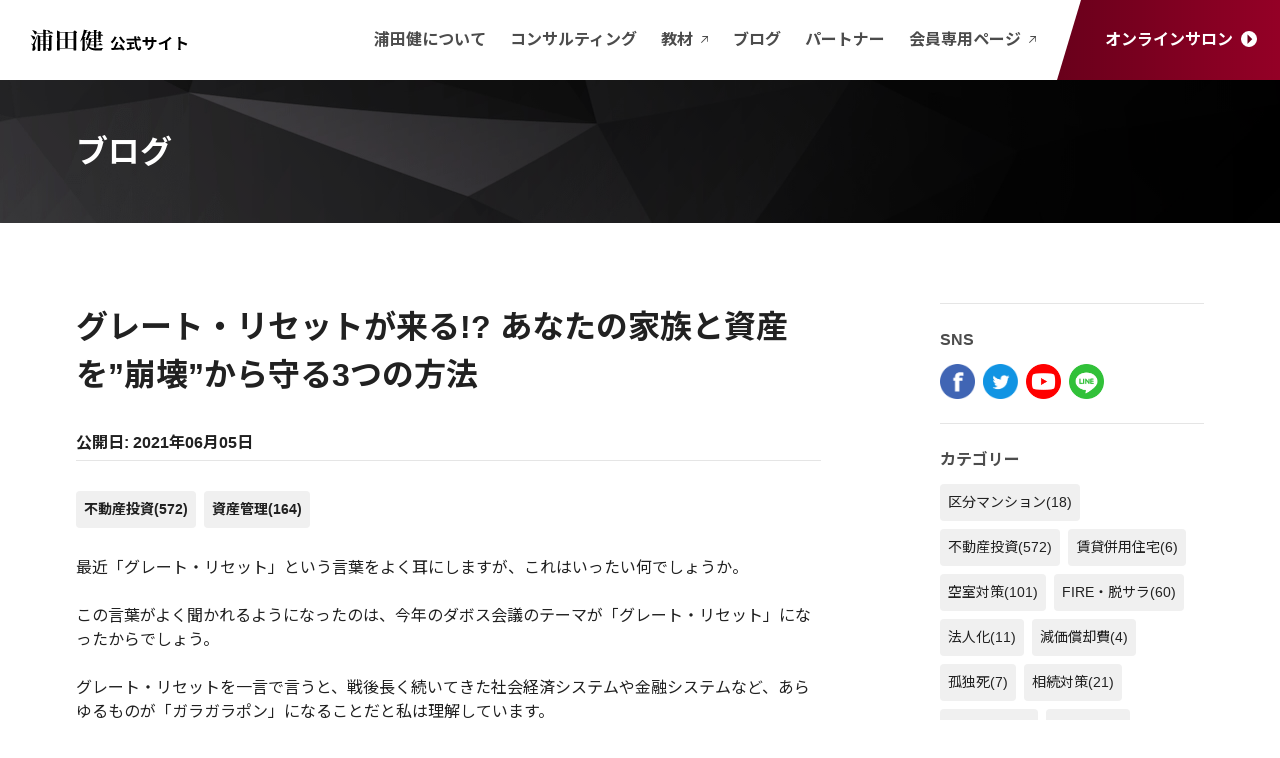

--- FILE ---
content_type: text/html; charset=UTF-8
request_url: https://www.urataken.com/blog/660
body_size: 97234
content:
<!doctype html>
<html lang="ja">

<head>
    <meta charset="UTF-8">
    <title>グレート・リセットが来る!? あなたの家族と資産を”崩壊”から守る3つの方法｜浦田健公式ホームページ</title>
    <meta name="description" content="">
    <meta name="Keywords" content="">
    <meta name="viewport" content="width=device-width, initial-scale=1, minimum-scale=1, maximum-scale=1, user-scalable=no">
    <meta name="format-detection" content="telephone=no,address=no,email=no">
    <meta property="og:type" content="website">
    <meta property="og:title" content="グレート・リセットが来る!? あなたの家族と資産を”崩壊”から守る3つの方法｜浦田健公式ホームページ">
    <meta property="og:description" content="">
    <meta property="og:image" content="https://www.urataken.com/web/images/ogp.png">
    <meta property="og:site_name" content="">
    <link rel="icon" href="https://www.urataken.com/web/images/favicon/favicon_32_32.ico">
    <link rel="apple-touch-icon" href="https://www.urataken.com/web/images/webclip.png">
    <meta name="SKYPE_TOOLBAR" content="SKYPE_TOOLBAR_PARSER_COMPATIBLE" />
    <link rel="stylesheet" href="https://www.urataken.com/web/css/reset.css" media="all">
    <link rel="stylesheet" href="https://www.urataken.com/web/css/style.css" media="all">
    <link rel="stylesheet" href="https://www.urataken.com/web/css/custom.css" media="all">
        <script type="text/javascript" src="https://www.urataken.com/web/js/jquery-3.4.1.min.js"></script>
    <script type="text/javascript" src="https://www.urataken.com/web/js/common.js"></script>
    <script type="text/javascript" src="https://www.urataken.com/web/js/flexibility.js"></script>
    <!--[if lt IE 9]><script src="//oss.maxcdn.com/html5shiv/3.7.2/html5shiv.min.js"></script><![endif]-->
        <!-- Google tag (gtag.js) -->
<script async src="https://www.googletagmanager.com/gtag/js?id=G-VB1KYTK9YT"></script>
<script>
window.dataLayer = window.dataLayer || [];
function gtag(){dataLayer.push(arguments);}
gtag('js', new Date());

gtag('config', 'G-VB1KYTK9YT');
</script>
</head>

<body>
    <div class="body_wrap" id="BodyWrap">
        <div class="body_menu">
            <div class="header_sp_menu">
    <div class="header_sp_menu_main">
        <ul class="header_sp_menu_list">
            <li class="header_sp_menu_item">
                <a href="https://www.urataken.com" class="header_sp_menu_link">TOP</a>
            </li>
            <li class="header_sp_menu_item">
                <p class="header_sp_menu_btn SpMenuBtn">浦田健について</p>
                <ul class="header_sp_menu_sublist">
                    <li class="header_sp_menu_subitem">
                        <a href="https://www.urataken.com/015/post_29.html" class="header_sp_menu_sublink">プロフィール</a>
                    </li>
                    <li class="header_sp_menu_subitem">
                        <a href="https://www.urataken.com/book" class="header_sp_menu_sublink">書籍</a>
                    </li>
                    <li class="header_sp_menu_subitem">
                        <a href="https://www.urataken.com/007/2010.html" class="header_sp_menu_sublink">取材・講演依頼</a>
                    </li>
                    <li class="header_sp_menu_subitem">
                        <a href="https://www.urataken.com/seminar/study.html" class="header_sp_menu_sublink">セミナー・勉強会</a>
                    </li>
                </ul>
            </li>
            <li class="header_sp_menu_item">
                <p class="header_sp_menu_btn SpMenuBtn">コンサルティング</p>
                <ul class="header_sp_menu_sublist">
                    <li class="header_sp_menu_subitem">
                        <a href="https://www.urataken.com/001/index.html" class="header_sp_menu_sublink">各種コンサルティング</a>
                    </li>
                    <li class="header_sp_menu_subitem">
                        <a href="https://www.urataken.com/008/post_5.html" class="header_sp_menu_sublink">土地活用</a>
                    </li>
                    <li class="header_sp_menu_subitem">
                        <a href="https://www.urataken.com/013/post.html" class="header_sp_menu_sublink">空室対策</a>
                    </li>
                    <li class="header_sp_menu_subitem">
                        <a href="https://www.urataken.com/014/post_3.html" class="header_sp_menu_sublink">賃貸管理</a>
                    </li>
                    <li class="header_sp_menu_subitem">
                        <a href="https://www.urataken.com/009/post_2.html" class="header_sp_menu_sublink">リフォーム</a>
                    </li>
                    <li class="header_sp_menu_subitem">
                        <a href="https://www.urataken.com/010/post_09.html" class="header_sp_menu_sublink">不動産投資</a>
                    </li>
                    <li class="header_sp_menu_subitem">
                        <a href="https://www.urataken.com/012/post_6.html" class="header_sp_menu_sublink">節税対策</a>
                    </li>
                    <li class="header_sp_menu_subitem">
                        <a href="https://www.urataken.com/011/post_4.html" class="header_sp_menu_sublink">相続対策</a>
                    </li>
                </ul>
            </li>
            <li class="header_sp_menu_item">
                <a href="https://www.superfp.com/" class="header_sp_menu_link" target="_blank" rel="nofollow">
                    教材<img src="https://www.urataken.com/web/images/common/arrow03.svg" alt="arrow">
                </a>
            </li>
            <li class="header_sp_menu_item">
                <a href="https://www.urataken.com/staff/post_1.html" class="header_sp_menu_link">スタッフ一覧</a>
            </li>
            <!-- <li class="header_sp_menu_item">
                <p class="header_sp_menu_btn SpMenuBtn">会社案内</p>
                <ul class="header_sp_menu_sublist">
                    <li class="header_sp_menu_subitem">
                        <a href="https://www.urataken.com/company_profile/post_30.html" class="header_sp_menu_sublink">会社概要</a>
                    </li>
                    <li class="header_sp_menu_subitem">
                        <a href="https://www.urataken.com/staff/post_1.html" class="header_sp_menu_sublink">スタッフ一覧</a>
                    </li>
                </ul>
            </li> -->
            <li class="header_sp_menu_item">
                <a href="https://www.urataken.com/blog" class="header_sp_menu_link">
                    ブログ
                </a>
            </li>
            <!-- <li class="header_sp_menu_item">
                <a href="https://www.urataken.com/user/login" class="header_sp_menu_link">
                    会員専用ページ
                </a>
            </li> -->
            <li class="header_sp_menu_item">
                <a href="https://www.urataken.com/partnerhp" class="header_sp_menu_link" >
                    パートナー
                </a>
            </li>
            <li class="header_sp_menu_item">
                <a href="https://www.superfp.com/key/" class="header_sp_menu_link" target="_blank">
                    会員専用ページ<img src="https://www.urataken.com/web/images/common/arrow03.svg" alt="arrow">
                </a>
            </li>
        </ul>
        <a href="https://www.urataken.com/salon.html" class="header_salon_btn" target="_blank" rel="nofollow">
            オンラインサロン<img src="https://www.urataken.com/web/images/common/arrow01.svg" alt="arrow">
        </a>
    </div>
    <div class="header_sp_menu_sub">
        <ul class="header_sp_menu_list">
            <li class="header_sp_menu_item">
                <a href="https://www.urataken.com/topnewstopics" class="header_sp_menu_link">お知らせ</a>
            </li>
            <li class="header_sp_menu_item">
                <a href="https://www.urataken.com/about/qa.html" class="header_sp_menu_link">FAQ</a>
            </li>
        </ul>
    </div>
</div>
        </div>
        <div class="body_main">
            <div class="header_sp_filter" id="MenuFilter"></div>
            <header>
    <div class="header_wrap">
        <div class="header_inner">
            <div class="header_main">
                <button type="button" class="header_menu_btn" id="HeaderMenuBtn">
                    <img src="https://www.urataken.com/web/images/common/menu.svg" alt="menu">
                </button>
                <a href="https://www.urataken.com" class="header_logo">
                    <img src="https://www.urataken.com/web/images/common/logo.svg" alt="浦田健公式サイト">
                </a>
            </div>
            <nav class="header_nav">
                <ul class="header_nav_list">
                    <li class="header_nav_item">
                        <a href="https://www.urataken.com/015/post_29.html" class="header_nav_link">浦田健について</a>
                    </li>
                    <li class="header_nav_item">
                        <a href="https://www.urataken.com/001/index.html" class="header_nav_link">コンサルティング</a>
                    </li>
                    <li class="header_nav_item">
                        <a href="https://www.superfp.com/" class="header_nav_link" target="_blank" rel="nofollow">
                            教材<img src="https://www.urataken.com/web/images/common/arrow03.svg" alt="arrow">
                        </a>
                    </li>
                    <li class="header_nav_item">
                        <a href="https://www.urataken.com/blog" class="header_nav_link">ブログ</a>
                    </li>
                    <li class="header_nav_item">
                        <a href="https://www.urataken.com/partnerhp" class="header_nav_link">パートナー</a>
                    </li>
                    <!-- <li class="header_nav_item">
                        <a href="https://www.urataken.com/user/login" class="header_nav_link">会員専用ページ</a>
                    </li> -->
                    <li class="header_nav_item">
                        <a href="https://www.superfp.com/key/" class="header_nav_link" target="_blank">会員専用ページ<img src="https://www.urataken.com/web/images/common/arrow03.svg" alt="arrow"></a>
                    </li>
                </ul>
                <a href="https://www.urataken.com/salon.html" class="header_salon_btn" target="_blank" rel="nofollow">
                    オンラインサロン<img src="https://www.urataken.com/web/images/common/arrow01.svg" alt="arrow">
                </a>
            </nav>
        </div>
    </div>
</header>
            <main class="common_main">
    <div class="page_heading_wrap">
        <div class="common_inner">
            <h1 class="page_heading">
                ブログ
            </h1>
        </div>
    </div>
    <section class="layout_wrap">
        <div class="layout_inner">
            <div class="layout_main">
                <div class="blog_editor">
                    <h1 class="mb32">
                        グレート・リセットが来る!? あなたの家族と資産を”崩壊”から守る3つの方法
                    </h1>
                    <h4 class="mb32">
                    公開日: 2021年06月05日
                    </h1>
                    <ul class="blog_tag_list">
                                                                        <li class="blog_tag_item">
                            <a href="https://www.urataken.com/blog/category/2" class="blog_tag_link">不動産投資<span>(572)</span></a>
                        </li>
                                                <li class="blog_tag_item">
                            <a href="https://www.urataken.com/blog/category/15" class="blog_tag_link">資産管理<span>(164)</span></a>
                        </li>
                                                                    </ul>
                    <div id="blog_body">
                        <p>最近「グレート・リセット」という言葉をよく耳にしますが、これはいったい何でしょうか。<br/><br/>
この言葉がよく聞かれるようになったのは、今年のダボス会議のテーマが「グレート・リセット」になったからでしょう。<br/><br/>
グレート・リセットを一言で言うと、戦後長く続いてきた社会経済システムや金融システムなど、あらゆるものが「ガラガラポン」になることだと私は理解しています。<br/><br/>
つまり、今までの常識が非常識になったり、経済の仕組みが根本から変わってしまったり、世界のパワーバランスをも変えてしまう、そんな可能性があるということです。<br/><br/>
そんな「ガラガラポン」が起きたときに、一番影響を受けるのは何を隠そう私たち一般人です。<br/><br/>
世界的なリセットが起こることで、住むところを奪われたり、大切な資産が毀損したりする可能性はゼロではありません。<br/><br/>
中国の海洋進出や今ミャンマーで起きていることが、日本では起こり得ないと言い切れるでしょうか？<br/><br/>
そこで今回は、そもそもダボス会議とは一体何なのか？<br/><br/>
なぜ今年のテーマがグレート・リセットになったのか？<br/><br/>
そして仮にグレート・リセットが起きたとき、あなたの大切な家族と資産を守るための「3つの方法」について解説します。</p>

<h2>「ダボス会議」「グレート・リセット」とは何か？</h2>
<p>まず、グレート・リセットが今年のテーマになったダボス会議について解説しましょう。<br/><br/>
ダボス会議は、毎年スイスのダボスで行われる世界経済フォーラムの年次総会のことで、世界中のトップリーダーが一堂に会して、世界が直面する重大な問題について議論する場になっています。<br/><br/>
約3千人の選ばれた知識人やジャーナリスト、多国籍企業の経営者、各国の政治家などが参加するもので、昨年はアメリカのトランプ前大統領も参加しています。<br/><br/>
今年はコロナの影響でスイスでの開催を断念し、シンガポールで5月に開催を予定していましたが、これもコロナの影響で8月に延期となり、最終的には先日中止が発表されました。<br/><br/>
そんなダボス会議の今年のテーマが「グレート・リセット」だった、というわけです。<br/><br/>
ダボス会議は世界情勢の改善に取り組む国際機関で、世界をよりよい方向に導く会議です。<br/><br/>
そして、この会議には世界中のトップマネジメントが集まって世界が進むべき道について話し合うので、この会議で決定した方針がそのまま現実社会や経済に反映されやすくなると言えます。<br/><br/>
そのため、毎年世界中がこのダボス会議に注目しています。<br/><br/>
ちなみにグレート・リセットを提言したのは、ダボス会議の会長であるクラウス・シュワブ氏です。<br/><br/>
彼は昨年出版した『グレート・リセット』という本の中で、今回のコロナを契機に社会は変わらなければならないとして、社会秩序を再構築することをグレート・リセットと定義しました。</p>

<p>具体的には、次の3つです。<br/>
<ol>
	<li>環境への取り組みについて</li>
	<li>デジタル技術革命について</li>
	<li>貧富の差の是正</li>
</ol>
一見聞こえのいい提言に思えますが、裏読みをすれば増税や共産化の流れが来ているように私は感じてしまいます。<br/><br/>
>たとえば、環境については脱炭素化に伴う増税の強化が進むでしょうし、昨年から始まったレジ袋の有料化などはまさしくこの動きの始まりだと思っています。<br/><br/>
デジタル化については、コロナワクチンを一律に接種させることで、国による個人情報の一元管理が加速しているような気がします。<br/><br/>
さらに、貧富の差の是正に関しては、コロナの給付金を支給することで、ベーシックインカム化による共産化の流れも出てきているように思われます。<br/><br/>
しかし、その給付金の原資になっているのは世界的に国債の発行によるものなので、各国がお金を刷り過ぎてしまった結果、それぞれの通貨価値の毀損を招き、日本で戦後に起きたようなハイパーインフレからのデノミ、財産税が起こる気がしてなりません。<br/><br/>
そして、その予兆として2024年に新円への切り替えが予定されていて、大河ドラマが1万円札の肖像になる渋沢栄一さんであることも、とてもキナ臭く感じてしまいます。<br/><br/>
「インフレになっちゃったので、元に戻すために財産税を徴収しますね。それでもって、今日から新しいお札を使ってください。古いお札はもう使えませんよ」みたいなことになるかもしれません。<br/><br/>
まぁこれは都市伝説のようなものなので、可能性は小さいとは思いますが、誰も予測できなかった今回のコロナのように、「まさか」は必ずあるものです。<br/><br/>
そして、グレート・リセットという予兆もすでにあるので、この「まさか」に備えておく必要があるのではないでしょうか。</p>

<h2>起こり得るマクロとミクロのリセットとは何か？</h2>
<p>では、もしグレート・リセットが起こるとしたら、具体的にどのようなことが起こり得るのでしょうか？<br/><br/>
アフターコロナの世界では、マクロとミクロで考える必要があると思います。<br/><br/>
まずマクロのリセットとして、中国は以前から「真珠の首飾り戦略」として東南アジアへの進出を加速しており、日本や台湾、そしてフィリピンへの海洋進出も日増しにエスカレートしています。<br/><br/>
しかも、今年は中国共産党の設立100周年を迎えますので、この節目に習近平も後世に残る手柄を立てようと焦っている気もします。<br/><br/>
また、ミャンマーでは国軍のクーデターが起きて、市民に平気で銃口を向ける様子が毎日報道されています。このようなマクロ的なリセットは大きな国際紛争などや、最悪は戦争に発展する危険もあるでしょう。<br/><br/>
次にミクロのリセットについてですが、これはもう私たちの周りですでに起こっていますよね。<br/><br/>
たとえば、コロナの影響で在宅ワークが当たり前になったことで、「働き方」というものが一瞬で変わってしまいました。<br/><br/>
その結果として、個人の能力の差がハッキリと分かれるようになってしまいましたし、テレワークが主流になってどこでも働けるようになった結果、住むところはボーダーレスになり、能力次第でどんな働き方でもできるようになりました。<br/><br/>
自分は本当はどんなライフスタイルを送りたいのか？ 本当に大切なものは何なのか？<br/><br/>
そういったことを考えるようになって、根本から価値観が覆された人は多いのではないでしょうか。<br/><br/>
そして、コロナの影響で将来の不安が大きくなったことから、副業をしたり、投資に興味を持ったりする人も多くなりました。<br/><br/>
このように、グレートリセットの予兆は色々なところに出ています。<br/><br/>
今後考えられる最悪のシナリオとしては、一つには中国が世界から孤立して国際間紛争が起きる可能性。<br/><br/>
もう一つは日本国内で財政再建のためにインフレ、デノミ、財産税が起こるリスクがあると私は考えています。<br/><br/>
こういうことを言うと、「不安を煽ってなんのつもりだ！」「そんなこと起こるわけないじゃないか！」と言う人がいますが、本当にそうでしょうか？<br/><br/>
今回のコロナだって、世界中がこんなことになるなんて誰も予測していませんでした。<br/><br/>
もし、戦後の我が国で起きた、インフレ、デノミ、財産税の3点セットが起こる可能性が0％だと胸を張って言えるなら、何もせずにどんと構えていればいいでしょう。<br/><br/>
しかし、たとえ1％でも起こる可能性があると思うのなら、何かしら備えておかなければ、自分の資産は守れないと思います。<br/><br/>
では具体的にどう備えればいいのでしょうか？</p>

<h2>家族と資産を守る3つの方法について</h2>
<p>そこで最後に、ミクロとマクロのグレート・リセットからあなたの大切な家族と資産を守る「3つの方法」について解説したいと思います。<br/><br/>
それぞれの具体的な方法は今後機会を見て執筆しようと思いますが、<a href="https://www.youtube.com/channel/UCfpEDJ5UHn3TlJiE1RD7X6g" target="_blank">YouTubeウラケン不動産</a>の中ではすでに何回も解説していますので、今すぐ知りたい方はそちらをご覧いただければと思います。</p>

<h3>1）円資産の半分を外貨にして運用する</h3>
<p>1つ目の方法は、「円資産の半分を外貨にして運用する」ということです。<br/><br/>
日本は世界でナンバーワンの財政赤字国で、その国債の累計発行額は1,400兆円あまりと、なんとGDPの約2.4倍もあります。<br/><br/>
この額は戦後の2倍よりも大きいのですが、戦後の日本は国の借金をハイパーインフレ、デノミ、財産税の3点セットで、国民の財産をある意味没収する形でチャラにした歴史があるのです。<br/><br/>
今後、財政再建が先送りされ続け、ずっとお金を刷り続ければ、円の価値は希薄化し続けていきますから、どこかで必ず「ガラガラポン」があると考えるのが普通です。<br/><br/>
MMT論者はまだインフレになっていないから問題ないと言いますが、円を刷り続けて価値がどんどん希薄化し、そのうちオモチャのお札のようになってしまったらどうなるでしょう。<br/><br/>
当然、誰も円を信用しなくなります。<br/><br/>
そうなると、私たちの円資産の価値が10分の1、100分の1になってしまう可能性もあるわけですし、その可能性は決してゼロではありません。<br/><br/>
しかし、そのリスクヘッジとして、資産のうち半分以上の外貨を持っていれば、仮にインフレになったとしてもあなたの資産全体の価値は変わりません。<br/><br/>
つまり、これはシーソーの真ん中に立つことと同じで、片方の価値が安くなれば、反対の価値が高くなりますので、結果全体の資産の価値は変わらなくなるのです。<br/><br/>
仮に最悪の事態が起きて円の価値がゼロになったとしても、外貨で半分は残りますので、それで生き延びることができるというわけです。</p>

<h3>2）不動産などの現物資産を持つ</h3>
<p>2つ目の方法は不動産などの現物資産を持つということです。<br/><br/>
YouTubeウラケン不動産の中でも何度も解説していますのでここでは省略しますが、不動産はインフレやデフレに強く、経済の変化が起きたとしても価値が変わりにくいという特性があります。<br/><br/>
しかも、アパートなどの収益不動産で保有すれば、毎月家賃も入ってきます。<br/><br/>
不動産の他には、金が現物資産として重宝されます。<br/><br/>
価値の保全として考えれば金もいいでしょうが、金は利息を一切生みませんので、その点は不動産にはかないません。<br/><br/>
そして節税の観点からも、不動産に勝る資産はないと思います。</p>

<h3>3）移住ビザを取る</h3>
<p>最後は移住ビザを取るということです。<br/><br/>
コロナがそうであったように、グレート・リセットも、いつ、どこで、どのような形で起こるかは誰にも予測ができません。<br/><br/>
日本は地震などの天災リスクが常にありますし、もしかすると、私たちが日本を追われてしまう可能性もないとは言い切れません。<br/><br/>
そういう意味では、いつでも日本以外の国に移り住める状態が理想だと思います。<br/><br/>
その点、私が住んでいるマレーシアや、フィリピン、タイなどは比較的移住ビザを取りやすく、日本からもアクセスしやすいので、移住先として人気です。<br/><br/>
現実的には移住しないまでも、ビザを取れるときに取っておいて、いつでも海外で暮らせる状態にしておくに越したことはないと思います。</p>

<h2>おわりに</h2>
<p>さて、いかがでしたでしょうか？<br/><br/>
今年のダボス会議は中止となってしまったものの、世界を動かしているリーダーたちが集まる会議のテーマが「グレート・リセット」だったのですから、私たちはグレート・リセットが起きると思って準備をしておくべきではないでしょうか。</p>
                    </div>
                </div>
                <div class="blog_pager_block clearfix">
                                        <a href="https://www.urataken.com/blog/679" class="blog_pager_prev">
                        <div class="blog_pager_inner">
                            <img src="https://www.urataken.com/web/images/common/arrow07.svg" alt="prev">
                            <p class="blog_pager_text">
                                短期間で成功確率が高い！滞納家賃を回収する新手法
                            </p>
                        </div>
                    </a>
                                                            <a href="https://www.urataken.com/blog/661" class="blog_pager_next">
                        <div class="blog_pager_inner">
                            <p class="blog_pager_text">
                                退職金4000万円上乗せはトクなのか？早期退職のメリット・デメリットを徹底解説！
                            </p>
                            <img src="https://www.urataken.com/web/images/common/arrow07.svg" alt="next">
                        </div>
                    </a>
                                    </div>
            </div>
            <aside class="layout_aside">
    <div class="blog_aside_block">
        <h3 class="blog_aside_title mb12">SNS</h3>
        <div id="sns">
            <div><a href="https://www.facebook.com/urataofficial/" target="_blank"><img src="https://www.urataken.com/web/images/common/fb_icon.png"></a></div>
            <div><a href="https://twitter.com/rich_ooyaBOT" target="_blank"><img src="https://www.urataken.com/web/images/common/tw_icon.png"></a></div>
            <div><a href="https://www.youtube.com/@urakenfudosan" target="_blank"><img src="https://www.urataken.com/web/images/common/youtube_icon.png"></a></div>
            <div><a href="https://line.me/R/ti/p/%40olk1660h" target="_blank"><img src="https://www.urataken.com/web/images/common/line_icon.png"></a></div>
        </div>
    </div>
        <div class="blog_aside_block">
        <h3 class="blog_aside_title mb12">カテゴリー</h3>
        <ul class="blog_aside_tag_list">
                        <li class="blog_aside_tag_item">
                <a href="https://www.urataken.com/blog/category/1" class="blog_aside_tag_link">区分マンション<span>(18)</span></a>
            </li>
                        <li class="blog_aside_tag_item">
                <a href="https://www.urataken.com/blog/category/2" class="blog_aside_tag_link">不動産投資<span>(572)</span></a>
            </li>
                        <li class="blog_aside_tag_item">
                <a href="https://www.urataken.com/blog/category/3" class="blog_aside_tag_link">賃貸併用住宅<span>(6)</span></a>
            </li>
                        <li class="blog_aside_tag_item">
                <a href="https://www.urataken.com/blog/category/4" class="blog_aside_tag_link">空室対策<span>(101)</span></a>
            </li>
                        <li class="blog_aside_tag_item">
                <a href="https://www.urataken.com/blog/category/6" class="blog_aside_tag_link">FIRE・脱サラ<span>(60)</span></a>
            </li>
                        <li class="blog_aside_tag_item">
                <a href="https://www.urataken.com/blog/category/7" class="blog_aside_tag_link">法人化<span>(11)</span></a>
            </li>
                        <li class="blog_aside_tag_item">
                <a href="https://www.urataken.com/blog/category/8" class="blog_aside_tag_link">減価償却費<span>(4)</span></a>
            </li>
                        <li class="blog_aside_tag_item">
                <a href="https://www.urataken.com/blog/category/9" class="blog_aside_tag_link">孤独死<span>(7)</span></a>
            </li>
                        <li class="blog_aside_tag_item">
                <a href="https://www.urataken.com/blog/category/10" class="blog_aside_tag_link">相続対策<span>(21)</span></a>
            </li>
                        <li class="blog_aside_tag_item">
                <a href="https://www.urataken.com/blog/category/11" class="blog_aside_tag_link">戸建賃貸<span>(23)</span></a>
            </li>
                        <li class="blog_aside_tag_item">
                <a href="https://www.urataken.com/blog/category/12" class="blog_aside_tag_link">高齢者<span>(18)</span></a>
            </li>
                        <li class="blog_aside_tag_item">
                <a href="https://www.urataken.com/blog/category/13" class="blog_aside_tag_link">不動産トラブル<span>(118)</span></a>
            </li>
                        <li class="blog_aside_tag_item">
                <a href="https://www.urataken.com/blog/category/14" class="blog_aside_tag_link">海外移住<span>(16)</span></a>
            </li>
                        <li class="blog_aside_tag_item">
                <a href="https://www.urataken.com/blog/category/15" class="blog_aside_tag_link">資産管理<span>(164)</span></a>
            </li>
                        <li class="blog_aside_tag_item">
                <a href="https://www.urataken.com/blog/category/16" class="blog_aside_tag_link">経済<span>(236)</span></a>
            </li>
                        <li class="blog_aside_tag_item">
                <a href="https://www.urataken.com/blog/category/19" class="blog_aside_tag_link">ビジネスの成功法則<span>(260)</span></a>
            </li>
                        <li class="blog_aside_tag_item">
                <a href="https://www.urataken.com/blog/category/20" class="blog_aside_tag_link">海外不動産<span>(21)</span></a>
            </li>
                        <li class="blog_aside_tag_item">
                <a href="https://www.urataken.com/blog/category/21" class="blog_aside_tag_link">節税対策<span>(11)</span></a>
            </li>
                        <li class="blog_aside_tag_item">
                <a href="https://www.urataken.com/blog/category/22" class="blog_aside_tag_link">セミナー・イベント<span>(1)</span></a>
            </li>
                        <li class="blog_aside_tag_item">
                <a href="https://www.urataken.com/blog/category/24" class="blog_aside_tag_link">メディア掲載<span>(1)</span></a>
            </li>
                        <li class="blog_aside_tag_item">
                <a href="https://www.urataken.com/blog/category/25" class="blog_aside_tag_link">新NISA<span>(15)</span></a>
            </li>
                    </ul>
    </div>
    
        <div class="blog_aside_block">
        <h3 class="blog_aside_title mb12">人気記事ランキング</h3>
        <ul class="blog_aside_ranking_list">
                        <li class="blog_aside_ranking_item">
                <a href="https://www.urataken.com/blog/1049" class="blog_aside_ranking_link">
                    <p class="blog_aside_ranking_num rank01">1</p>
                    <h3 class="blog_aside_ranking_title">
                        コーヒー1杯700円のルノアールはなぜ潰れないのか？
                    </h3>
                    <div class="blog_aside_ranking_pic" style="background-image: url(/storage/uploads/blogs/yb3gJQUxBxcswHpA7lCRaslnCy5KWZqyJRFq0i5L.jpg);"></div>
                </a>
            </li>
                        <li class="blog_aside_ranking_item">
                <a href="https://www.urataken.com/blog/892" class="blog_aside_ranking_link">
                    <p class="blog_aside_ranking_num rank02">2</p>
                    <h3 class="blog_aside_ranking_title">
                        投資家を騙すことでしか生きられない、悪徳不動産業者の闇
                    </h3>
                    <div class="blog_aside_ranking_pic" style="background-image: url(/storage/uploads/blogs/OLwuXLEXccCbZloqg2b5Z9aQuopSh3nMWIUnr6hm.jpg);"></div>
                </a>
            </li>
                        <li class="blog_aside_ranking_item">
                <a href="https://www.urataken.com/blog/924" class="blog_aside_ranking_link">
                    <p class="blog_aside_ranking_num rank03">3</p>
                    <h3 class="blog_aside_ranking_title">
                        新紙幣の切り替えで、タンス預金が危ない！
                    </h3>
                    <div class="blog_aside_ranking_pic" style="background-image: url(/storage/uploads/blogs/DnaNMvOBnvI5r4dyulkH64fpPlDlExzQum26m18C.jpg);"></div>
                </a>
            </li>
                    </ul>
    </div>
    
        <div class="blog_aside_block">
        <h3 class="blog_aside_title mb12">月別記事</h3>
        <ul class="blog_aside_month_list">
                        <li class="blog_aside_month_item">
                <a href="javascript:;" class="blog_aside_month_link">
                    2026年(8)<span class="blog_aside_month_arrow "></span>
                </a>
                <ul class="blog_aside_month_list_sub" style="display: none">
                                        <li class="blog_aside_month_item_sub">
                        <a href="https://www.urataken.com/blog/date/2026-01" class="">
                            01月(8) <img src="https://www.urataken.com/web/images/common/arrow05.svg">
                        </a>
                    </li>
                                    </ul>
            </li>
                        <li class="blog_aside_month_item">
                <a href="javascript:;" class="blog_aside_month_link">
                    2025年(200)<span class="blog_aside_month_arrow "></span>
                </a>
                <ul class="blog_aside_month_list_sub" style="display: none">
                                        <li class="blog_aside_month_item_sub">
                        <a href="https://www.urataken.com/blog/date/2025-12" class="">
                            12月(12) <img src="https://www.urataken.com/web/images/common/arrow05.svg">
                        </a>
                    </li>
                                        <li class="blog_aside_month_item_sub">
                        <a href="https://www.urataken.com/blog/date/2025-11" class="">
                            11月(18) <img src="https://www.urataken.com/web/images/common/arrow05.svg">
                        </a>
                    </li>
                                        <li class="blog_aside_month_item_sub">
                        <a href="https://www.urataken.com/blog/date/2025-10" class="">
                            10月(18) <img src="https://www.urataken.com/web/images/common/arrow05.svg">
                        </a>
                    </li>
                                        <li class="blog_aside_month_item_sub">
                        <a href="https://www.urataken.com/blog/date/2025-09" class="">
                            09月(15) <img src="https://www.urataken.com/web/images/common/arrow05.svg">
                        </a>
                    </li>
                                        <li class="blog_aside_month_item_sub">
                        <a href="https://www.urataken.com/blog/date/2025-08" class="">
                            08月(19) <img src="https://www.urataken.com/web/images/common/arrow05.svg">
                        </a>
                    </li>
                                        <li class="blog_aside_month_item_sub">
                        <a href="https://www.urataken.com/blog/date/2025-07" class="">
                            07月(17) <img src="https://www.urataken.com/web/images/common/arrow05.svg">
                        </a>
                    </li>
                                        <li class="blog_aside_month_item_sub">
                        <a href="https://www.urataken.com/blog/date/2025-06" class="">
                            06月(17) <img src="https://www.urataken.com/web/images/common/arrow05.svg">
                        </a>
                    </li>
                                        <li class="blog_aside_month_item_sub">
                        <a href="https://www.urataken.com/blog/date/2025-05" class="">
                            05月(18) <img src="https://www.urataken.com/web/images/common/arrow05.svg">
                        </a>
                    </li>
                                        <li class="blog_aside_month_item_sub">
                        <a href="https://www.urataken.com/blog/date/2025-04" class="">
                            04月(16) <img src="https://www.urataken.com/web/images/common/arrow05.svg">
                        </a>
                    </li>
                                        <li class="blog_aside_month_item_sub">
                        <a href="https://www.urataken.com/blog/date/2025-03" class="">
                            03月(15) <img src="https://www.urataken.com/web/images/common/arrow05.svg">
                        </a>
                    </li>
                                        <li class="blog_aside_month_item_sub">
                        <a href="https://www.urataken.com/blog/date/2025-02" class="">
                            02月(17) <img src="https://www.urataken.com/web/images/common/arrow05.svg">
                        </a>
                    </li>
                                        <li class="blog_aside_month_item_sub">
                        <a href="https://www.urataken.com/blog/date/2025-01" class="">
                            01月(18) <img src="https://www.urataken.com/web/images/common/arrow05.svg">
                        </a>
                    </li>
                                    </ul>
            </li>
                        <li class="blog_aside_month_item">
                <a href="javascript:;" class="blog_aside_month_link">
                    2024年(196)<span class="blog_aside_month_arrow "></span>
                </a>
                <ul class="blog_aside_month_list_sub" style="display: none">
                                        <li class="blog_aside_month_item_sub">
                        <a href="https://www.urataken.com/blog/date/2024-12" class="">
                            12月(14) <img src="https://www.urataken.com/web/images/common/arrow05.svg">
                        </a>
                    </li>
                                        <li class="blog_aside_month_item_sub">
                        <a href="https://www.urataken.com/blog/date/2024-11" class="">
                            11月(19) <img src="https://www.urataken.com/web/images/common/arrow05.svg">
                        </a>
                    </li>
                                        <li class="blog_aside_month_item_sub">
                        <a href="https://www.urataken.com/blog/date/2024-10" class="">
                            10月(17) <img src="https://www.urataken.com/web/images/common/arrow05.svg">
                        </a>
                    </li>
                                        <li class="blog_aside_month_item_sub">
                        <a href="https://www.urataken.com/blog/date/2024-09" class="">
                            09月(13) <img src="https://www.urataken.com/web/images/common/arrow05.svg">
                        </a>
                    </li>
                                        <li class="blog_aside_month_item_sub">
                        <a href="https://www.urataken.com/blog/date/2024-08" class="">
                            08月(17) <img src="https://www.urataken.com/web/images/common/arrow05.svg">
                        </a>
                    </li>
                                        <li class="blog_aside_month_item_sub">
                        <a href="https://www.urataken.com/blog/date/2024-07" class="">
                            07月(15) <img src="https://www.urataken.com/web/images/common/arrow05.svg">
                        </a>
                    </li>
                                        <li class="blog_aside_month_item_sub">
                        <a href="https://www.urataken.com/blog/date/2024-06" class="">
                            06月(16) <img src="https://www.urataken.com/web/images/common/arrow05.svg">
                        </a>
                    </li>
                                        <li class="blog_aside_month_item_sub">
                        <a href="https://www.urataken.com/blog/date/2024-05" class="">
                            05月(17) <img src="https://www.urataken.com/web/images/common/arrow05.svg">
                        </a>
                    </li>
                                        <li class="blog_aside_month_item_sub">
                        <a href="https://www.urataken.com/blog/date/2024-04" class="">
                            04月(17) <img src="https://www.urataken.com/web/images/common/arrow05.svg">
                        </a>
                    </li>
                                        <li class="blog_aside_month_item_sub">
                        <a href="https://www.urataken.com/blog/date/2024-03" class="">
                            03月(17) <img src="https://www.urataken.com/web/images/common/arrow05.svg">
                        </a>
                    </li>
                                        <li class="blog_aside_month_item_sub">
                        <a href="https://www.urataken.com/blog/date/2024-02" class="">
                            02月(16) <img src="https://www.urataken.com/web/images/common/arrow05.svg">
                        </a>
                    </li>
                                        <li class="blog_aside_month_item_sub">
                        <a href="https://www.urataken.com/blog/date/2024-01" class="">
                            01月(18) <img src="https://www.urataken.com/web/images/common/arrow05.svg">
                        </a>
                    </li>
                                    </ul>
            </li>
                        <li class="blog_aside_month_item">
                <a href="javascript:;" class="blog_aside_month_link">
                    2023年(257)<span class="blog_aside_month_arrow "></span>
                </a>
                <ul class="blog_aside_month_list_sub" style="display: none">
                                        <li class="blog_aside_month_item_sub">
                        <a href="https://www.urataken.com/blog/date/2023-12" class="">
                            12月(17) <img src="https://www.urataken.com/web/images/common/arrow05.svg">
                        </a>
                    </li>
                                        <li class="blog_aside_month_item_sub">
                        <a href="https://www.urataken.com/blog/date/2023-11" class="">
                            11月(13) <img src="https://www.urataken.com/web/images/common/arrow05.svg">
                        </a>
                    </li>
                                        <li class="blog_aside_month_item_sub">
                        <a href="https://www.urataken.com/blog/date/2023-10" class="">
                            10月(23) <img src="https://www.urataken.com/web/images/common/arrow05.svg">
                        </a>
                    </li>
                                        <li class="blog_aside_month_item_sub">
                        <a href="https://www.urataken.com/blog/date/2023-09" class="">
                            09月(19) <img src="https://www.urataken.com/web/images/common/arrow05.svg">
                        </a>
                    </li>
                                        <li class="blog_aside_month_item_sub">
                        <a href="https://www.urataken.com/blog/date/2023-08" class="">
                            08月(10) <img src="https://www.urataken.com/web/images/common/arrow05.svg">
                        </a>
                    </li>
                                        <li class="blog_aside_month_item_sub">
                        <a href="https://www.urataken.com/blog/date/2023-07" class="">
                            07月(19) <img src="https://www.urataken.com/web/images/common/arrow05.svg">
                        </a>
                    </li>
                                        <li class="blog_aside_month_item_sub">
                        <a href="https://www.urataken.com/blog/date/2023-06" class="">
                            06月(27) <img src="https://www.urataken.com/web/images/common/arrow05.svg">
                        </a>
                    </li>
                                        <li class="blog_aside_month_item_sub">
                        <a href="https://www.urataken.com/blog/date/2023-05" class="">
                            05月(32) <img src="https://www.urataken.com/web/images/common/arrow05.svg">
                        </a>
                    </li>
                                        <li class="blog_aside_month_item_sub">
                        <a href="https://www.urataken.com/blog/date/2023-04" class="">
                            04月(30) <img src="https://www.urataken.com/web/images/common/arrow05.svg">
                        </a>
                    </li>
                                        <li class="blog_aside_month_item_sub">
                        <a href="https://www.urataken.com/blog/date/2023-03" class="">
                            03月(23) <img src="https://www.urataken.com/web/images/common/arrow05.svg">
                        </a>
                    </li>
                                        <li class="blog_aside_month_item_sub">
                        <a href="https://www.urataken.com/blog/date/2023-02" class="">
                            02月(24) <img src="https://www.urataken.com/web/images/common/arrow05.svg">
                        </a>
                    </li>
                                        <li class="blog_aside_month_item_sub">
                        <a href="https://www.urataken.com/blog/date/2023-01" class="">
                            01月(20) <img src="https://www.urataken.com/web/images/common/arrow05.svg">
                        </a>
                    </li>
                                    </ul>
            </li>
                        <li class="blog_aside_month_item">
                <a href="javascript:;" class="blog_aside_month_link">
                    2022年(128)<span class="blog_aside_month_arrow "></span>
                </a>
                <ul class="blog_aside_month_list_sub" style="display: none">
                                        <li class="blog_aside_month_item_sub">
                        <a href="https://www.urataken.com/blog/date/2022-12" class="">
                            12月(26) <img src="https://www.urataken.com/web/images/common/arrow05.svg">
                        </a>
                    </li>
                                        <li class="blog_aside_month_item_sub">
                        <a href="https://www.urataken.com/blog/date/2022-11" class="">
                            11月(6) <img src="https://www.urataken.com/web/images/common/arrow05.svg">
                        </a>
                    </li>
                                        <li class="blog_aside_month_item_sub">
                        <a href="https://www.urataken.com/blog/date/2022-10" class="">
                            10月(16) <img src="https://www.urataken.com/web/images/common/arrow05.svg">
                        </a>
                    </li>
                                        <li class="blog_aside_month_item_sub">
                        <a href="https://www.urataken.com/blog/date/2022-09" class="">
                            09月(22) <img src="https://www.urataken.com/web/images/common/arrow05.svg">
                        </a>
                    </li>
                                        <li class="blog_aside_month_item_sub">
                        <a href="https://www.urataken.com/blog/date/2022-08" class="">
                            08月(27) <img src="https://www.urataken.com/web/images/common/arrow05.svg">
                        </a>
                    </li>
                                        <li class="blog_aside_month_item_sub">
                        <a href="https://www.urataken.com/blog/date/2022-07" class="">
                            07月(2) <img src="https://www.urataken.com/web/images/common/arrow05.svg">
                        </a>
                    </li>
                                        <li class="blog_aside_month_item_sub">
                        <a href="https://www.urataken.com/blog/date/2022-06" class="">
                            06月(9) <img src="https://www.urataken.com/web/images/common/arrow05.svg">
                        </a>
                    </li>
                                        <li class="blog_aside_month_item_sub">
                        <a href="https://www.urataken.com/blog/date/2022-05" class="">
                            05月(9) <img src="https://www.urataken.com/web/images/common/arrow05.svg">
                        </a>
                    </li>
                                        <li class="blog_aside_month_item_sub">
                        <a href="https://www.urataken.com/blog/date/2022-04" class="">
                            04月(9) <img src="https://www.urataken.com/web/images/common/arrow05.svg">
                        </a>
                    </li>
                                        <li class="blog_aside_month_item_sub">
                        <a href="https://www.urataken.com/blog/date/2022-02" class="">
                            02月(1) <img src="https://www.urataken.com/web/images/common/arrow05.svg">
                        </a>
                    </li>
                                        <li class="blog_aside_month_item_sub">
                        <a href="https://www.urataken.com/blog/date/2022-01" class="">
                            01月(1) <img src="https://www.urataken.com/web/images/common/arrow05.svg">
                        </a>
                    </li>
                                    </ul>
            </li>
                        <li class="blog_aside_month_item">
                <a href="javascript:;" class="blog_aside_month_link">
                    2021年(30)<span class="blog_aside_month_arrow "></span>
                </a>
                <ul class="blog_aside_month_list_sub" style="display: none">
                                        <li class="blog_aside_month_item_sub">
                        <a href="https://www.urataken.com/blog/date/2021-12" class="">
                            12月(1) <img src="https://www.urataken.com/web/images/common/arrow05.svg">
                        </a>
                    </li>
                                        <li class="blog_aside_month_item_sub">
                        <a href="https://www.urataken.com/blog/date/2021-11" class="">
                            11月(3) <img src="https://www.urataken.com/web/images/common/arrow05.svg">
                        </a>
                    </li>
                                        <li class="blog_aside_month_item_sub">
                        <a href="https://www.urataken.com/blog/date/2021-10" class="">
                            10月(2) <img src="https://www.urataken.com/web/images/common/arrow05.svg">
                        </a>
                    </li>
                                        <li class="blog_aside_month_item_sub">
                        <a href="https://www.urataken.com/blog/date/2021-09" class="">
                            09月(5) <img src="https://www.urataken.com/web/images/common/arrow05.svg">
                        </a>
                    </li>
                                        <li class="blog_aside_month_item_sub">
                        <a href="https://www.urataken.com/blog/date/2021-08" class="">
                            08月(3) <img src="https://www.urataken.com/web/images/common/arrow05.svg">
                        </a>
                    </li>
                                        <li class="blog_aside_month_item_sub">
                        <a href="https://www.urataken.com/blog/date/2021-07" class="">
                            07月(1) <img src="https://www.urataken.com/web/images/common/arrow05.svg">
                        </a>
                    </li>
                                        <li class="blog_aside_month_item_sub">
                        <a href="https://www.urataken.com/blog/date/2021-06" class="">
                            06月(3) <img src="https://www.urataken.com/web/images/common/arrow05.svg">
                        </a>
                    </li>
                                        <li class="blog_aside_month_item_sub">
                        <a href="https://www.urataken.com/blog/date/2021-05" class="">
                            05月(2) <img src="https://www.urataken.com/web/images/common/arrow05.svg">
                        </a>
                    </li>
                                        <li class="blog_aside_month_item_sub">
                        <a href="https://www.urataken.com/blog/date/2021-04" class="">
                            04月(2) <img src="https://www.urataken.com/web/images/common/arrow05.svg">
                        </a>
                    </li>
                                        <li class="blog_aside_month_item_sub">
                        <a href="https://www.urataken.com/blog/date/2021-03" class="">
                            03月(1) <img src="https://www.urataken.com/web/images/common/arrow05.svg">
                        </a>
                    </li>
                                        <li class="blog_aside_month_item_sub">
                        <a href="https://www.urataken.com/blog/date/2021-02" class="">
                            02月(3) <img src="https://www.urataken.com/web/images/common/arrow05.svg">
                        </a>
                    </li>
                                        <li class="blog_aside_month_item_sub">
                        <a href="https://www.urataken.com/blog/date/2021-01" class="">
                            01月(4) <img src="https://www.urataken.com/web/images/common/arrow05.svg">
                        </a>
                    </li>
                                    </ul>
            </li>
                        <li class="blog_aside_month_item">
                <a href="javascript:;" class="blog_aside_month_link">
                    2020年(51)<span class="blog_aside_month_arrow "></span>
                </a>
                <ul class="blog_aside_month_list_sub" style="display: none">
                                        <li class="blog_aside_month_item_sub">
                        <a href="https://www.urataken.com/blog/date/2020-12" class="">
                            12月(2) <img src="https://www.urataken.com/web/images/common/arrow05.svg">
                        </a>
                    </li>
                                        <li class="blog_aside_month_item_sub">
                        <a href="https://www.urataken.com/blog/date/2020-11" class="">
                            11月(2) <img src="https://www.urataken.com/web/images/common/arrow05.svg">
                        </a>
                    </li>
                                        <li class="blog_aside_month_item_sub">
                        <a href="https://www.urataken.com/blog/date/2020-10" class="">
                            10月(12) <img src="https://www.urataken.com/web/images/common/arrow05.svg">
                        </a>
                    </li>
                                        <li class="blog_aside_month_item_sub">
                        <a href="https://www.urataken.com/blog/date/2020-09" class="">
                            09月(16) <img src="https://www.urataken.com/web/images/common/arrow05.svg">
                        </a>
                    </li>
                                        <li class="blog_aside_month_item_sub">
                        <a href="https://www.urataken.com/blog/date/2020-08" class="">
                            08月(12) <img src="https://www.urataken.com/web/images/common/arrow05.svg">
                        </a>
                    </li>
                                        <li class="blog_aside_month_item_sub">
                        <a href="https://www.urataken.com/blog/date/2020-07" class="">
                            07月(1) <img src="https://www.urataken.com/web/images/common/arrow05.svg">
                        </a>
                    </li>
                                        <li class="blog_aside_month_item_sub">
                        <a href="https://www.urataken.com/blog/date/2020-06" class="">
                            06月(1) <img src="https://www.urataken.com/web/images/common/arrow05.svg">
                        </a>
                    </li>
                                        <li class="blog_aside_month_item_sub">
                        <a href="https://www.urataken.com/blog/date/2020-05" class="">
                            05月(1) <img src="https://www.urataken.com/web/images/common/arrow05.svg">
                        </a>
                    </li>
                                        <li class="blog_aside_month_item_sub">
                        <a href="https://www.urataken.com/blog/date/2020-04" class="">
                            04月(1) <img src="https://www.urataken.com/web/images/common/arrow05.svg">
                        </a>
                    </li>
                                        <li class="blog_aside_month_item_sub">
                        <a href="https://www.urataken.com/blog/date/2020-03" class="">
                            03月(1) <img src="https://www.urataken.com/web/images/common/arrow05.svg">
                        </a>
                    </li>
                                        <li class="blog_aside_month_item_sub">
                        <a href="https://www.urataken.com/blog/date/2020-02" class="">
                            02月(1) <img src="https://www.urataken.com/web/images/common/arrow05.svg">
                        </a>
                    </li>
                                        <li class="blog_aside_month_item_sub">
                        <a href="https://www.urataken.com/blog/date/2020-01" class="">
                            01月(1) <img src="https://www.urataken.com/web/images/common/arrow05.svg">
                        </a>
                    </li>
                                    </ul>
            </li>
                        <li class="blog_aside_month_item">
                <a href="javascript:;" class="blog_aside_month_link">
                    2019年(28)<span class="blog_aside_month_arrow "></span>
                </a>
                <ul class="blog_aside_month_list_sub" style="display: none">
                                        <li class="blog_aside_month_item_sub">
                        <a href="https://www.urataken.com/blog/date/2019-11" class="">
                            11月(1) <img src="https://www.urataken.com/web/images/common/arrow05.svg">
                        </a>
                    </li>
                                        <li class="blog_aside_month_item_sub">
                        <a href="https://www.urataken.com/blog/date/2019-10" class="">
                            10月(3) <img src="https://www.urataken.com/web/images/common/arrow05.svg">
                        </a>
                    </li>
                                        <li class="blog_aside_month_item_sub">
                        <a href="https://www.urataken.com/blog/date/2019-09" class="">
                            09月(3) <img src="https://www.urataken.com/web/images/common/arrow05.svg">
                        </a>
                    </li>
                                        <li class="blog_aside_month_item_sub">
                        <a href="https://www.urataken.com/blog/date/2019-08" class="">
                            08月(2) <img src="https://www.urataken.com/web/images/common/arrow05.svg">
                        </a>
                    </li>
                                        <li class="blog_aside_month_item_sub">
                        <a href="https://www.urataken.com/blog/date/2019-07" class="">
                            07月(4) <img src="https://www.urataken.com/web/images/common/arrow05.svg">
                        </a>
                    </li>
                                        <li class="blog_aside_month_item_sub">
                        <a href="https://www.urataken.com/blog/date/2019-06" class="">
                            06月(1) <img src="https://www.urataken.com/web/images/common/arrow05.svg">
                        </a>
                    </li>
                                        <li class="blog_aside_month_item_sub">
                        <a href="https://www.urataken.com/blog/date/2019-05" class="">
                            05月(2) <img src="https://www.urataken.com/web/images/common/arrow05.svg">
                        </a>
                    </li>
                                        <li class="blog_aside_month_item_sub">
                        <a href="https://www.urataken.com/blog/date/2019-04" class="">
                            04月(3) <img src="https://www.urataken.com/web/images/common/arrow05.svg">
                        </a>
                    </li>
                                        <li class="blog_aside_month_item_sub">
                        <a href="https://www.urataken.com/blog/date/2019-03" class="">
                            03月(3) <img src="https://www.urataken.com/web/images/common/arrow05.svg">
                        </a>
                    </li>
                                        <li class="blog_aside_month_item_sub">
                        <a href="https://www.urataken.com/blog/date/2019-02" class="">
                            02月(3) <img src="https://www.urataken.com/web/images/common/arrow05.svg">
                        </a>
                    </li>
                                        <li class="blog_aside_month_item_sub">
                        <a href="https://www.urataken.com/blog/date/2019-01" class="">
                            01月(3) <img src="https://www.urataken.com/web/images/common/arrow05.svg">
                        </a>
                    </li>
                                    </ul>
            </li>
                        <li class="blog_aside_month_item">
                <a href="javascript:;" class="blog_aside_month_link">
                    2018年(52)<span class="blog_aside_month_arrow "></span>
                </a>
                <ul class="blog_aside_month_list_sub" style="display: none">
                                        <li class="blog_aside_month_item_sub">
                        <a href="https://www.urataken.com/blog/date/2018-12" class="">
                            12月(2) <img src="https://www.urataken.com/web/images/common/arrow05.svg">
                        </a>
                    </li>
                                        <li class="blog_aside_month_item_sub">
                        <a href="https://www.urataken.com/blog/date/2018-11" class="">
                            11月(5) <img src="https://www.urataken.com/web/images/common/arrow05.svg">
                        </a>
                    </li>
                                        <li class="blog_aside_month_item_sub">
                        <a href="https://www.urataken.com/blog/date/2018-10" class="">
                            10月(5) <img src="https://www.urataken.com/web/images/common/arrow05.svg">
                        </a>
                    </li>
                                        <li class="blog_aside_month_item_sub">
                        <a href="https://www.urataken.com/blog/date/2018-09" class="">
                            09月(4) <img src="https://www.urataken.com/web/images/common/arrow05.svg">
                        </a>
                    </li>
                                        <li class="blog_aside_month_item_sub">
                        <a href="https://www.urataken.com/blog/date/2018-08" class="">
                            08月(4) <img src="https://www.urataken.com/web/images/common/arrow05.svg">
                        </a>
                    </li>
                                        <li class="blog_aside_month_item_sub">
                        <a href="https://www.urataken.com/blog/date/2018-07" class="">
                            07月(5) <img src="https://www.urataken.com/web/images/common/arrow05.svg">
                        </a>
                    </li>
                                        <li class="blog_aside_month_item_sub">
                        <a href="https://www.urataken.com/blog/date/2018-06" class="">
                            06月(6) <img src="https://www.urataken.com/web/images/common/arrow05.svg">
                        </a>
                    </li>
                                        <li class="blog_aside_month_item_sub">
                        <a href="https://www.urataken.com/blog/date/2018-05" class="">
                            05月(4) <img src="https://www.urataken.com/web/images/common/arrow05.svg">
                        </a>
                    </li>
                                        <li class="blog_aside_month_item_sub">
                        <a href="https://www.urataken.com/blog/date/2018-04" class="">
                            04月(5) <img src="https://www.urataken.com/web/images/common/arrow05.svg">
                        </a>
                    </li>
                                        <li class="blog_aside_month_item_sub">
                        <a href="https://www.urataken.com/blog/date/2018-03" class="">
                            03月(4) <img src="https://www.urataken.com/web/images/common/arrow05.svg">
                        </a>
                    </li>
                                        <li class="blog_aside_month_item_sub">
                        <a href="https://www.urataken.com/blog/date/2018-02" class="">
                            02月(3) <img src="https://www.urataken.com/web/images/common/arrow05.svg">
                        </a>
                    </li>
                                        <li class="blog_aside_month_item_sub">
                        <a href="https://www.urataken.com/blog/date/2018-01" class="">
                            01月(5) <img src="https://www.urataken.com/web/images/common/arrow05.svg">
                        </a>
                    </li>
                                    </ul>
            </li>
                        <li class="blog_aside_month_item">
                <a href="javascript:;" class="blog_aside_month_link">
                    2017年(75)<span class="blog_aside_month_arrow "></span>
                </a>
                <ul class="blog_aside_month_list_sub" style="display: none">
                                        <li class="blog_aside_month_item_sub">
                        <a href="https://www.urataken.com/blog/date/2017-12" class="">
                            12月(8) <img src="https://www.urataken.com/web/images/common/arrow05.svg">
                        </a>
                    </li>
                                        <li class="blog_aside_month_item_sub">
                        <a href="https://www.urataken.com/blog/date/2017-11" class="">
                            11月(8) <img src="https://www.urataken.com/web/images/common/arrow05.svg">
                        </a>
                    </li>
                                        <li class="blog_aside_month_item_sub">
                        <a href="https://www.urataken.com/blog/date/2017-10" class="">
                            10月(5) <img src="https://www.urataken.com/web/images/common/arrow05.svg">
                        </a>
                    </li>
                                        <li class="blog_aside_month_item_sub">
                        <a href="https://www.urataken.com/blog/date/2017-09" class="">
                            09月(4) <img src="https://www.urataken.com/web/images/common/arrow05.svg">
                        </a>
                    </li>
                                        <li class="blog_aside_month_item_sub">
                        <a href="https://www.urataken.com/blog/date/2017-08" class="">
                            08月(5) <img src="https://www.urataken.com/web/images/common/arrow05.svg">
                        </a>
                    </li>
                                        <li class="blog_aside_month_item_sub">
                        <a href="https://www.urataken.com/blog/date/2017-07" class="">
                            07月(10) <img src="https://www.urataken.com/web/images/common/arrow05.svg">
                        </a>
                    </li>
                                        <li class="blog_aside_month_item_sub">
                        <a href="https://www.urataken.com/blog/date/2017-06" class="">
                            06月(8) <img src="https://www.urataken.com/web/images/common/arrow05.svg">
                        </a>
                    </li>
                                        <li class="blog_aside_month_item_sub">
                        <a href="https://www.urataken.com/blog/date/2017-05" class="">
                            05月(9) <img src="https://www.urataken.com/web/images/common/arrow05.svg">
                        </a>
                    </li>
                                        <li class="blog_aside_month_item_sub">
                        <a href="https://www.urataken.com/blog/date/2017-04" class="">
                            04月(6) <img src="https://www.urataken.com/web/images/common/arrow05.svg">
                        </a>
                    </li>
                                        <li class="blog_aside_month_item_sub">
                        <a href="https://www.urataken.com/blog/date/2017-03" class="">
                            03月(3) <img src="https://www.urataken.com/web/images/common/arrow05.svg">
                        </a>
                    </li>
                                        <li class="blog_aside_month_item_sub">
                        <a href="https://www.urataken.com/blog/date/2017-02" class="">
                            02月(4) <img src="https://www.urataken.com/web/images/common/arrow05.svg">
                        </a>
                    </li>
                                        <li class="blog_aside_month_item_sub">
                        <a href="https://www.urataken.com/blog/date/2017-01" class="">
                            01月(5) <img src="https://www.urataken.com/web/images/common/arrow05.svg">
                        </a>
                    </li>
                                    </ul>
            </li>
                        <li class="blog_aside_month_item">
                <a href="javascript:;" class="blog_aside_month_link">
                    2016年(50)<span class="blog_aside_month_arrow "></span>
                </a>
                <ul class="blog_aside_month_list_sub" style="display: none">
                                        <li class="blog_aside_month_item_sub">
                        <a href="https://www.urataken.com/blog/date/2016-12" class="">
                            12月(4) <img src="https://www.urataken.com/web/images/common/arrow05.svg">
                        </a>
                    </li>
                                        <li class="blog_aside_month_item_sub">
                        <a href="https://www.urataken.com/blog/date/2016-11" class="">
                            11月(4) <img src="https://www.urataken.com/web/images/common/arrow05.svg">
                        </a>
                    </li>
                                        <li class="blog_aside_month_item_sub">
                        <a href="https://www.urataken.com/blog/date/2016-10" class="">
                            10月(5) <img src="https://www.urataken.com/web/images/common/arrow05.svg">
                        </a>
                    </li>
                                        <li class="blog_aside_month_item_sub">
                        <a href="https://www.urataken.com/blog/date/2016-09" class="">
                            09月(1) <img src="https://www.urataken.com/web/images/common/arrow05.svg">
                        </a>
                    </li>
                                        <li class="blog_aside_month_item_sub">
                        <a href="https://www.urataken.com/blog/date/2016-08" class="">
                            08月(6) <img src="https://www.urataken.com/web/images/common/arrow05.svg">
                        </a>
                    </li>
                                        <li class="blog_aside_month_item_sub">
                        <a href="https://www.urataken.com/blog/date/2016-07" class="">
                            07月(4) <img src="https://www.urataken.com/web/images/common/arrow05.svg">
                        </a>
                    </li>
                                        <li class="blog_aside_month_item_sub">
                        <a href="https://www.urataken.com/blog/date/2016-06" class="">
                            06月(4) <img src="https://www.urataken.com/web/images/common/arrow05.svg">
                        </a>
                    </li>
                                        <li class="blog_aside_month_item_sub">
                        <a href="https://www.urataken.com/blog/date/2016-05" class="">
                            05月(5) <img src="https://www.urataken.com/web/images/common/arrow05.svg">
                        </a>
                    </li>
                                        <li class="blog_aside_month_item_sub">
                        <a href="https://www.urataken.com/blog/date/2016-04" class="">
                            04月(4) <img src="https://www.urataken.com/web/images/common/arrow05.svg">
                        </a>
                    </li>
                                        <li class="blog_aside_month_item_sub">
                        <a href="https://www.urataken.com/blog/date/2016-03" class="">
                            03月(4) <img src="https://www.urataken.com/web/images/common/arrow05.svg">
                        </a>
                    </li>
                                        <li class="blog_aside_month_item_sub">
                        <a href="https://www.urataken.com/blog/date/2016-02" class="">
                            02月(5) <img src="https://www.urataken.com/web/images/common/arrow05.svg">
                        </a>
                    </li>
                                        <li class="blog_aside_month_item_sub">
                        <a href="https://www.urataken.com/blog/date/2016-01" class="">
                            01月(4) <img src="https://www.urataken.com/web/images/common/arrow05.svg">
                        </a>
                    </li>
                                    </ul>
            </li>
                        <li class="blog_aside_month_item">
                <a href="javascript:;" class="blog_aside_month_link">
                    2015年(41)<span class="blog_aside_month_arrow "></span>
                </a>
                <ul class="blog_aside_month_list_sub" style="display: none">
                                        <li class="blog_aside_month_item_sub">
                        <a href="https://www.urataken.com/blog/date/2015-12" class="">
                            12月(3) <img src="https://www.urataken.com/web/images/common/arrow05.svg">
                        </a>
                    </li>
                                        <li class="blog_aside_month_item_sub">
                        <a href="https://www.urataken.com/blog/date/2015-11" class="">
                            11月(4) <img src="https://www.urataken.com/web/images/common/arrow05.svg">
                        </a>
                    </li>
                                        <li class="blog_aside_month_item_sub">
                        <a href="https://www.urataken.com/blog/date/2015-10" class="">
                            10月(3) <img src="https://www.urataken.com/web/images/common/arrow05.svg">
                        </a>
                    </li>
                                        <li class="blog_aside_month_item_sub">
                        <a href="https://www.urataken.com/blog/date/2015-09" class="">
                            09月(2) <img src="https://www.urataken.com/web/images/common/arrow05.svg">
                        </a>
                    </li>
                                        <li class="blog_aside_month_item_sub">
                        <a href="https://www.urataken.com/blog/date/2015-08" class="">
                            08月(4) <img src="https://www.urataken.com/web/images/common/arrow05.svg">
                        </a>
                    </li>
                                        <li class="blog_aside_month_item_sub">
                        <a href="https://www.urataken.com/blog/date/2015-07" class="">
                            07月(4) <img src="https://www.urataken.com/web/images/common/arrow05.svg">
                        </a>
                    </li>
                                        <li class="blog_aside_month_item_sub">
                        <a href="https://www.urataken.com/blog/date/2015-06" class="">
                            06月(5) <img src="https://www.urataken.com/web/images/common/arrow05.svg">
                        </a>
                    </li>
                                        <li class="blog_aside_month_item_sub">
                        <a href="https://www.urataken.com/blog/date/2015-05" class="">
                            05月(3) <img src="https://www.urataken.com/web/images/common/arrow05.svg">
                        </a>
                    </li>
                                        <li class="blog_aside_month_item_sub">
                        <a href="https://www.urataken.com/blog/date/2015-04" class="">
                            04月(2) <img src="https://www.urataken.com/web/images/common/arrow05.svg">
                        </a>
                    </li>
                                        <li class="blog_aside_month_item_sub">
                        <a href="https://www.urataken.com/blog/date/2015-03" class="">
                            03月(3) <img src="https://www.urataken.com/web/images/common/arrow05.svg">
                        </a>
                    </li>
                                        <li class="blog_aside_month_item_sub">
                        <a href="https://www.urataken.com/blog/date/2015-02" class="">
                            02月(4) <img src="https://www.urataken.com/web/images/common/arrow05.svg">
                        </a>
                    </li>
                                        <li class="blog_aside_month_item_sub">
                        <a href="https://www.urataken.com/blog/date/2015-01" class="">
                            01月(4) <img src="https://www.urataken.com/web/images/common/arrow05.svg">
                        </a>
                    </li>
                                    </ul>
            </li>
                        <li class="blog_aside_month_item">
                <a href="javascript:;" class="blog_aside_month_link">
                    2014年(48)<span class="blog_aside_month_arrow "></span>
                </a>
                <ul class="blog_aside_month_list_sub" style="display: none">
                                        <li class="blog_aside_month_item_sub">
                        <a href="https://www.urataken.com/blog/date/2014-12" class="">
                            12月(4) <img src="https://www.urataken.com/web/images/common/arrow05.svg">
                        </a>
                    </li>
                                        <li class="blog_aside_month_item_sub">
                        <a href="https://www.urataken.com/blog/date/2014-11" class="">
                            11月(5) <img src="https://www.urataken.com/web/images/common/arrow05.svg">
                        </a>
                    </li>
                                        <li class="blog_aside_month_item_sub">
                        <a href="https://www.urataken.com/blog/date/2014-10" class="">
                            10月(4) <img src="https://www.urataken.com/web/images/common/arrow05.svg">
                        </a>
                    </li>
                                        <li class="blog_aside_month_item_sub">
                        <a href="https://www.urataken.com/blog/date/2014-09" class="">
                            09月(4) <img src="https://www.urataken.com/web/images/common/arrow05.svg">
                        </a>
                    </li>
                                        <li class="blog_aside_month_item_sub">
                        <a href="https://www.urataken.com/blog/date/2014-08" class="">
                            08月(3) <img src="https://www.urataken.com/web/images/common/arrow05.svg">
                        </a>
                    </li>
                                        <li class="blog_aside_month_item_sub">
                        <a href="https://www.urataken.com/blog/date/2014-07" class="">
                            07月(4) <img src="https://www.urataken.com/web/images/common/arrow05.svg">
                        </a>
                    </li>
                                        <li class="blog_aside_month_item_sub">
                        <a href="https://www.urataken.com/blog/date/2014-06" class="">
                            06月(5) <img src="https://www.urataken.com/web/images/common/arrow05.svg">
                        </a>
                    </li>
                                        <li class="blog_aside_month_item_sub">
                        <a href="https://www.urataken.com/blog/date/2014-05" class="">
                            05月(2) <img src="https://www.urataken.com/web/images/common/arrow05.svg">
                        </a>
                    </li>
                                        <li class="blog_aside_month_item_sub">
                        <a href="https://www.urataken.com/blog/date/2014-04" class="">
                            04月(3) <img src="https://www.urataken.com/web/images/common/arrow05.svg">
                        </a>
                    </li>
                                        <li class="blog_aside_month_item_sub">
                        <a href="https://www.urataken.com/blog/date/2014-03" class="">
                            03月(3) <img src="https://www.urataken.com/web/images/common/arrow05.svg">
                        </a>
                    </li>
                                        <li class="blog_aside_month_item_sub">
                        <a href="https://www.urataken.com/blog/date/2014-02" class="">
                            02月(4) <img src="https://www.urataken.com/web/images/common/arrow05.svg">
                        </a>
                    </li>
                                        <li class="blog_aside_month_item_sub">
                        <a href="https://www.urataken.com/blog/date/2014-01" class="">
                            01月(7) <img src="https://www.urataken.com/web/images/common/arrow05.svg">
                        </a>
                    </li>
                                    </ul>
            </li>
                        <li class="blog_aside_month_item">
                <a href="javascript:;" class="blog_aside_month_link">
                    2013年(25)<span class="blog_aside_month_arrow "></span>
                </a>
                <ul class="blog_aside_month_list_sub" style="display: none">
                                        <li class="blog_aside_month_item_sub">
                        <a href="https://www.urataken.com/blog/date/2013-12" class="">
                            12月(11) <img src="https://www.urataken.com/web/images/common/arrow05.svg">
                        </a>
                    </li>
                                        <li class="blog_aside_month_item_sub">
                        <a href="https://www.urataken.com/blog/date/2013-11" class="">
                            11月(13) <img src="https://www.urataken.com/web/images/common/arrow05.svg">
                        </a>
                    </li>
                                        <li class="blog_aside_month_item_sub">
                        <a href="https://www.urataken.com/blog/date/2013-05" class="">
                            05月(1) <img src="https://www.urataken.com/web/images/common/arrow05.svg">
                        </a>
                    </li>
                                    </ul>
            </li>
                    </ul>
    </div>
    </aside>
        </div>
    </section>
</main>
            <footer>
    <div class="footer_wrap">
        <div class="common_inner">
            <div class="footer_block">
                <a href="https://www.urataken.com" class="footer_logo">
                    <img src="https://www.urataken.com/web/images/common/logo.svg" alt="浦田健公式サイト">
                </a>
                <div class="footer_main">
                    <div class="footer_box">
                        <p class="footer_title">浦田健について</p>
                        <ul class="footer_list">
                            <li class="footer_item">
                                <a href="https://www.urataken.com/015/post_29.html" class="footer_link">プロフィール</a>
                            </li>
                            <li class="footer_item">
                                <a href="https://www.urataken.com/book" class="footer_link">書籍</a>
                            </li>
                            <li class="footer_item">
                                <a href="https://www.urataken.com/007/2010.html" class="footer_link">取材・講演依頼</a>
                            </li>
                            <li class="footer_item">
                                <a href="https://www.urataken.com/seminar/study.html" class="footer_link">セミナー・勉強会</a>
                            </li>
                            <li class="footer_item">
                                <a href="https://www.superfp.com/" class="footer_link arrow" target="_blank" rel="nofollow">教材購入</a>
                            </li>
                        </ul>
                    </div>
                    <div class="footer_box">
                        <p class="footer_title">コンサルティング</p>
                        <ul class="footer_list">
                            <li class="footer_item">
                                <a href="https://www.urataken.com/001/index.html" class="footer_link">各種コンサルティング</a>
                            </li>
                            <li class="footer_item">
                                <a href="https://www.urataken.com/008/post_5.html" class="footer_link">土地活用</a>
                            </li>
                            <li class="footer_item">
                                <a href="https://www.urataken.com/013/post.html" class="footer_link">空室対策</a>
                            </li>
                            <li class="footer_item">
                                <a href="https://www.urataken.com/014/post_3.html" class="footer_link">賃貸管理</a>
                            </li>
                            <li class="footer_item">
                                <a href="https://www.urataken.com/009/post_2.html" class="footer_link">リフォーム</a>
                            </li>
                            <li class="footer_item">
                                <a href="https://www.urataken.com/010/post_09.html" class="footer_link">不動産投資</a>
                            </li>
                            <li class="footer_item">
                                <a href="https://www.urataken.com/012/post_6.html" class="footer_link">節税対策</a>
                            </li>
                            <li class="footer_item">
                                <a href="https://www.urataken.com/011/post_4.html" class="footer_link">相続対策</a>
                            </li>
                            <li class="footer_item">
                                <a href="https://www.urataken.com/miryoku/earn.html" class="footer_link">稼ぐ戸建賃貸</a>
                            </li>
                            <li class="footer_item">
                                <a href="https://www.urataken.com/salon.html" class="footer_link" target="_blank" rel="nofollow">オンラインサロン</a>
                            </li>
                        </ul>
                    </div>
                    <div class="footer_box">
                        <p class="footer_title">会社案内</p>
                        <ul class="footer_list">
                            <li class="footer_item">
                                <a href="https://www.urataken.com/company_profile/post_30.html" class="footer_link">会社概要</a>
                            </li>
                            <li class="footer_item">
                                <a href="https://www.urataken.com/staff/post_1.html" class="footer_link">スタッフ</a>
                            </li>
                            <li class="footer_item">
                                <a href="https://asp.jcity.co.jp/FORM/?userid=fpc&formid=210" target="_blank" class="footer_link arrow" rel="nofollow">お問い合わせ</a>
                            </li>
                        </ul>
                    </div>
                    <div class="footer_box">
                        <p class="footer_title">その他</p>
                        <ul class="footer_list">
                            <li class="footer_item">
                                <a href="https://www.urataken.com/partnerhp" class="footer_link">地域のパートナーに相談</a>
                            </li>
                            <li class="footer_item">
                                <a href="https://www.urataken.com/topnewstopics" class="footer_link">お知らせ</a>
                            </li>
                            <li class="footer_item">
                                <a href="https://www.urataken.com/about/qa.html" class="footer_link">FAQ</a>
                            </li>
                            <li class="footer_item">
                                <a href="https://www.urataken.com/blog" class="footer_link">ブログ</a>
                            </li>
                            <!-- <li class="footer_item">
                                <a href="https://www.urataken.com/user/login" class="footer_link">会員専用ページ</a>
                            </li> -->
                            <li class="footer_item">
                                <a href="https://www.superfp.com/key/" class="footer_link" target="_blank">会員専用ページ</a>
                            </li>
                            <li class="footer_item">
                                <a href="https://www.urataken.com/partner/login" class="footer_link" target="_blank">パートナーの方はこちら</a>
                            </li>
                        </ul>
                    </div>
                    <div class="footer_box">
                        <p class="footer_title">関連団体</p>
                        <ul class="footer_list">
                            <li class="footer_item">
                                <a href="https://www.j-rec.or.jp/kentei/first.html" class="footer_link arrow" target="_blank" rel="nofollow">一般財団法人日本不動産コミュニティー</a>
                            </li>
                            <li class="footer_item">
                                <a href="http://www.11heya.com/" class="footer_link arrow" target="_blank" rel="nofollow">株式会社アーバン不動産情報センター</a>
                            </li>
                        </ul>
                    </div>
                </div>
            </div>
            <div class="footer_bottom_block">
                <ul class="footer_sublist">
                    <li class="footer_subitem">
                        <a href="https://www.urataken.com/other/privacy.html" class="footer_sublink">プライバシーポリシー</a>
                    </li>
                    <li class="footer_subitem">
                        <a href="https://www.urataken.com/other/law.html" class="footer_sublink">特定商取引法</a>
                    </li>
                </ul>
                <small class="footer_copyright">
                    copyright© 2002-2026 by FP Communications Inc. All rights reserved.
                </small>
            </div>
        </div>
    </div>
</footer>
        </div>
    </div>

    <link href="https://www.urataken.com/web/js/slick/slick-theme.css" rel="stylesheet" type="text/css">
    <link href="https://www.urataken.com/web/js/slick/slick.css" rel="stylesheet" type="text/css">
    <script type="text/javascript" src="https://www.urataken.com/web/js/slick/slick.min.js"></script>
    
        <!-- Google ana -->
    <script type="text/javascript">

    var _gaq = _gaq || [];
    _gaq.push(['_setAccount', 'UA-2193388-5']);
    _gaq.push(['_trackPageview']);

    (function() {
    var ga = document.createElement('script'); ga.type = 'text/javascript'; ga.async = true;
    ga.src = ('https:' == document.location.protocol ? 'https://ssl' : 'http://www') + '.google-analytics.com/ga.js';
    var s = document.getElementsByTagName('script')[0]; s.parentNode.insertBefore(ga, s);
    })();

    </script>
    </body>

</html>


--- FILE ---
content_type: text/css
request_url: https://www.urataken.com/web/css/custom.css
body_size: 4437
content:
.page_wrap .page_inner img {
    max-width: 100%;
}

.cs_images {
    width: 100%;
    display: flex;
    flex-flow: row wrap;
}
.cs_image {
    flex: 0 0 25%;
    padding: 5px;
}

.blog_list .blog_link .blog_text {
    font-size: 14px;
}

#study_editor table th, #study_editor table td {
    border: 1px solid #ccc;
    padding: 5px;
}

iframe {
    max-width: 100%;
    max-height: 375px;
}

.top_others_wrap .top_others_youtube_block iframe {
    max-height: none;
}

#study_editor h4 {
    font-size: 16px;
    color: #212121;
    font-weight: bold;
    padding: 0 0 5px;
    border-bottom: 1px #E5E5E5 solid;
    margin: 0 0 30px;
}

.blog_aside_month_item.active {
    padding-bottom: 0;
}

.blog_aside_month_item ul {
    padding-left: 20px;
}

.blog_aside_month_item ul li {
    padding: 5px 0;
}

.blog_aside_month_item ul li:last-child {
    padding-bottom: 0;
}

.blog_aside_month_item ul li img {
    vertical-align: middle;
}

.blog_aside_month_item ul a {
    text-decoration: none;
}

.blog_aside_month_item ul a.active {
    font-weight: bold;
}
.blog_aside_month_arrow {
    display: inline-block;
    width: 15px;
    height: 15px;
    margin: 0 0 0 12px;
    background: url(../images/common/arrow07.svg) center center no-repeat;
    background-size: cover;
    -webkit-transition: all 0.25s;
    -moz-transition: all 0.25s;
    -ms-transition: all 0.25s;
    -o-transition: all 0.25s;
    transition: all 0.25s;
}
.blog_aside_month_arrow.open {
    -webkit-transform: rotate(90deg);
    -moz-transform: rotate(90deg);
    -ms-transform: rotate(90deg);
    -o-transform: rotate(90deg);
    transform: rotate(90deg);
}

.layout_main .page_rental_wrap ul li,
.blog_editor ul li,
.page_consult_wrap ul li  {
    position: relative;
    padding: 0 0 0 24px;
    font-weight: bold;
}

.layout_main .page_rental_wrap ul li:before,
.blog_editor ul li:before,
.page_consult_wrap ul li:before {
    content: "";
    display: block;
    width: 16px;
    height: 16px;
    background: url(../images/common/check_icon.svg) center center no-repeat;
    background-size: contain;
    position: absolute;
    left: 0;
    top: 4px;
}

.blog_editor ul, .page_consult_wrap ul {
    margin: 0 0 20px !important;
}

.blog_editor ol, .page_consult_wrap ol {
    margin: 0 0 20px;
}

.blog_editor ol li, .page_consult_wrap ol li {
    padding: 0 0 0 24px;
}

.page_consult_wrap ol {
    margin-left: 20px;
}

.page_consult_wrap ol li {
    margin: 0;
    list-style: auto;
    padding: 0;
}

.blog_editor ol li:before, 
.page_consult_wrap ol li:before {
    color: #4C4C4C;
    display: block;
    position: absolute;
    left: 0;
    top: 0;
}

.blog_editor table {
    max-width: 100%;
}

.blog_editor table th, .blog_editor table td {
    border: 1px solid #E5E5E5;
    padding: 5px;
}

.blog_editor table th {
    font-weight: bold;
}

.blog_editor .marker {
    color: #212121;
    background: linear-gradient(rgba(0, 0, 0, 0) 70%, rgb(251 250 37 / 98%) 70%);
}

#sns {
    display: flex;
    justify-content: flex-start;
    flex-wrap: wrap;
 }
 
 
 #sns div {
   width: 35px;
   height: 35px;
   margin-right: 8px;
 }
 
 
 #sns div img {
   width:100%;
 }

 /** SNS top page **/
 #sns_top {
    display: flex;
    justify-content: flex-start;
    flex-wrap: wrap;
    margin-top: 20px;
 }
 
 
 #sns_top div {
   width: 35px;
   height: 35px;
   margin-right: 8px;
 }
 
 
 #sns_top div img {
   width:100%;
 }

 /**
  * 2024-07-01
  */
  .page_flex_list03 .page_flex_main {
      padding: 0 0 0 24px;
  }

  @media only screen and (max-width: 640px) {
      .page_flex_list03 .page_flex_main {
          padding: 0;
      }
  }

  .page_heading_wrap {
      height: auto;
      padding: 12px 16px;
  }

  .page_heading_wrap .common_inner {
      min-height: 119px;
      display: flex;
      align-items: center;
  }

  .page_heading_wrap .page_heading {
      position: relative;
      top: inherit;
      left: inherit;
      -moz-transform: translateY(0);
      -ms-transform: translateY(0);
      -webkit-transform: translateY(0);
      transform: translateY(0);
  }

.common_btn01 img {
    display: inline-block;
    vertical-align: middle;
    position: unset;
    transform: translateY(-1px);
    margin-left: 5px;
}

.page_voice_list01 .page_voice_item,
.page_voice_list02 .page_voice_item {
    padding: 0;
}

.page_voice_list01 .page_voice_item::before,
.page_voice_list02 .page_voice_item::before {
    content: none;
}



--- FILE ---
content_type: image/svg+xml
request_url: https://www.urataken.com/web/images/common/arrow05.svg
body_size: 2043
content:
<?xml version="1.0" encoding="UTF-8"?>
<svg width="16px" height="16px" viewBox="0 0 16 16" version="1.1" xmlns="http://www.w3.org/2000/svg" xmlns:xlink="http://www.w3.org/1999/xlink">
    <!-- Generator: Sketch 61.2 (89653) - https://sketch.com -->
    <title>コンテンツ</title>
    <desc>Created with Sketch.</desc>
    <g id="Symbol" stroke="none" stroke-width="1" fill="none" fill-rule="evenodd">
        <g id="pc-lv3/menu/urata-side" transform="translate(-236.000000, -180.000000)">
            <g id="サイドメニュー">
                <g id="内部リンク">
                    <g id="コンテンツ" transform="translate(0.000000, 20.000000)">
                        <g id="common-lv2/link/page-menu" transform="translate(0.000000, 144.000000)">
                            <g>
                                <rect id="余白" x="0" y="0" width="264" height="48"></rect>
                                <text id="戸建賃貸とは" font-family="NotoSansCJKjp-Regular, Noto Sans CJK JP" font-size="16" font-weight="normal" fill="#4C4C4C">
                                    <tspan x="24" y="31">セミナー・勉強会</tspan>
                                </text>
                                <g id="common-lv1/icon/ic-arrow" transform="translate(236.000000, 16.000000)" fill="#E5E5E5" fill-rule="nonzero">
                                    <path d="M5.07136861,0.293624433 L12.7508162,7.97307207 L12.7233974,7.99939736 L12.7508162,8.02692793 L5.07136861,15.7063756 C4.67986937,16.0978748 4.04512368,16.0978748 3.65362443,15.7063756 C3.26212519,15.3148763 3.26212519,14.6801306 3.65362443,14.2886314 L9.94139736,7.99939736 L3.65362443,1.71136861 C3.26212519,1.31986937 3.26212519,0.685123678 3.65362443,0.293624433 C4.04512368,-0.0978748111 4.67986937,-0.0978748111 5.07136861,0.293624433 Z" id="Combined-Shape"></path>
                                </g>
                            </g>
                        </g>
                    </g>
                </g>
            </g>
        </g>
    </g>
</svg>

--- FILE ---
content_type: image/svg+xml
request_url: https://www.urataken.com/web/images/common/check_icon.svg
body_size: 2601
content:
<?xml version="1.0" encoding="UTF-8"?>
<svg width="16px" height="16px" viewBox="0 0 16 16" version="1.1" xmlns="http://www.w3.org/2000/svg" xmlns:xlink="http://www.w3.org/1999/xlink">
    <!-- Generator: Sketch 61.2 (89653) - https://sketch.com -->
    <title>Group 6</title>
    <desc>Created with Sketch.</desc>
    <g id="DesignUser" stroke="none" stroke-width="1" fill="none" fill-rule="evenodd">
        <g id="U03_06" transform="translate(-156.000000, -2342.000000)">
            <g id="Group" transform="translate(0.000000, 80.000000)">
                <g id="メインコンテンツ">
                    <g id="コンテンツ" transform="translate(156.000000, 223.000000)">
                        <g id="メインカラム">
                            <g id="コンテンツ">
                                <g id="メリット3" transform="translate(0.000000, 1146.000000)">
                                    <g id="Group-3" transform="translate(0.000000, 61.000000)">
                                        <g id="Group-6" transform="translate(0.000000, 829.000000)">
                                            <g id="common-lv1/text/point01">
                                                <g id="module/text/point01">
                                                    <g id="common-lv1/icon/ic-check-on" transform="translate(0.000000, 3.000000)" fill="#212121" fill-rule="nonzero">
                                                        <path d="M14.6688125,1.12 C10.4403125,3.4835992 6.1598125,10.2071479 6.1598125,10.2071479 L2.29715625,5.79500378 L0,8.00101293 L5.585375,14.9866667 L7.6213125,14.9079345 C10.2316875,7.02874647 16,1.75032876 16,1.75032876 L14.6688125,1.12 Z" id="Shape"></path>
                                                    </g>
                                                    <text id="６億円以上の見積額を最終的に５億円以下に" font-family="NotoSansCJKjp-Bold, Noto Sans CJK JP" font-size="16" font-weight="bold" fill="#4C4C4C">
                                                        <tspan x="24" y="14">子供が走りまわると苦情がくるのでストレスがたまる</tspan>
                                                    </text>
                                                </g>
                                            </g>
                                        </g>
                                    </g>
                                </g>
                            </g>
                        </g>
                    </g>
                </g>
            </g>
        </g>
    </g>
</svg>

--- FILE ---
content_type: image/svg+xml
request_url: https://www.urataken.com/web/images/common/arrow03.svg
body_size: 1557
content:
<?xml version="1.0" encoding="UTF-8"?>
<svg width="9px" height="8px" viewBox="0 0 9 8" version="1.1" xmlns="http://www.w3.org/2000/svg" xmlns:xlink="http://www.w3.org/1999/xlink">
    <!-- Generator: Sketch 57.1 (83088) - https://sketch.com -->
    <title>common-lv1/icon/ic-arrow-out</title>
    <desc>Created with Sketch.</desc>
    <g id="Symbol" stroke="none" stroke-width="1" fill="none" fill-rule="evenodd">
        <g id="pc-lv3/header/header03" transform="translate(-901.000000, -36.000000)" fill="#4C4C4C" fill-rule="nonzero">
            <g id="module/header/header01">
                <g id="Group" transform="translate(582.000000, 0.000000)">
                    <g id="教材" transform="translate(280.000000, 28.000000)">
                        <g id="common-lv1/icon/ic-arrow-out" transform="translate(39.000000, 8.000000)">
                            <path d="M8.01642569,7.10542736e-15 L8.01642569,6.2 C8.01642569,6.48718807 7.78361376,6.72 7.49642569,6.72 C7.20923762,6.72 6.97642569,6.48718807 6.97642569,6.2 L6.97642569,1.75 L0.880689758,7.84645886 C0.677617126,8.0495315 0.348371337,8.0495315 0.145298705,7.84645886 C-0.0577739264,7.64338623 -0.0577739264,7.31414044 0.145298705,7.11106781 L6.21542569,1.04 L1.77642569,1.04 C1.48923762,1.04 1.25642569,0.80718807 1.25642569,0.52 C1.25642569,0.23281193 1.48923762,-5.67906633e-14 1.77642569,-5.68434189e-14 L8.01642569,7.10542736e-15 Z" id="Combined-Shape"></path>
                        </g>
                    </g>
                </g>
            </g>
        </g>
    </g>
</svg>

--- FILE ---
content_type: image/svg+xml
request_url: https://www.urataken.com/web/images/common/logo.svg
body_size: 11875
content:
<?xml version="1.0" encoding="UTF-8"?>
<svg width="159px" height="23px" viewBox="0 0 159 23" version="1.1" xmlns="http://www.w3.org/2000/svg" xmlns:xlink="http://www.w3.org/1999/xlink">
    <!-- Generator: Sketch 57.1 (83088) - https://sketch.com -->
    <title>浦田健公式サイト</title>
    <desc>Created with Sketch.</desc>
    <g id="Symbol" stroke="none" stroke-width="1" fill="none" fill-rule="evenodd">
        <g id="common-lv1/logo/user-logo" transform="translate(1.000000, 1.000000)" fill="#000000" fill-rule="nonzero">
            <path d="M9.248,21.2 L9.248,15.032 L12.272,15.032 C12.272,17.48 12.248,18.512 12.152,21.176 C12.152,21.6277647 12.2582976,21.6968581 13.0711614,21.7034236 L13.232,21.704 C14.528,21.704 14.84,21.584 14.84,21.056 C14.792,16.928 14.792,16.88 14.792,15.032 L18.056,15.032 L18.056,18.656 C18.056,18.992 18.032,19.016 17.768,19.04 C16.808,19.016 16.52,19.016 15.176,18.896 L15.152,19.16 C16.832,19.712 17.216,20.072 17.264,21.224 C17.312,21.752 17.336,21.8 17.672,21.8 C18.416,21.8 19.568,21.512 20,21.224 C20.504,20.864 20.648,20.456 20.648,19.376 C20.612,16.64 20.603,15.956 20.60075,15.471125 L20.6,7.64 C21.296,7.28 21.464,7.136 21.464,6.896 C21.464,6.776 21.392,6.656 21.176,6.464 C20.384,5.84 20.12,5.648 19.184,5.048 L17.816,6.488 L17.816,6.488 L14.792,6.488 L14.792,3.704 L21.992,3.704 C22.16,3.704 22.256,3.656 22.256,3.56 C22.256,3.512 22.232,3.464 22.136,3.344 C21.248,2.504 20.984,2.264 20.048,1.448 L18.56,3.2 L14.792,3.2 L14.792,1.016 C15.512,0.752 15.704,0.632 15.704,0.44 C15.704,0.152 15.32,0.032 13.76,-0.112 C13.4,-0.136 12.824,-0.184 12.08,-0.28 C12.248,1.04 12.248,1.184 12.248,3.2 L7.736,3.2 C7.184,3.2 6.824,3.152 6.2,2.984 L6.344,3.848 C6.824,3.752 7.184,3.704 7.736,3.704 L12.248,3.704 L12.272,6.488 L9.464,6.488 C8.288,5.816 7.904,5.624 6.656,5.072 C6.728,6.464 6.752,8.528 6.752,14.96 C6.752,17.264 6.728,18.392 6.656,21.296 L6.632,21.344 C6.632,21.8183529 6.73829758,21.9100346 7.49113454,21.9191793 L7.64,21.92 C9.008,21.92 9.248,21.8 9.248,21.2 Z M18.032,2.888 C18.584,2.888 19.112,2.24 19.112,1.544 C19.112,0.728 18.296,0.344 15.944,0.104 L15.896,0.272 C16.544,0.872 16.928,1.352 17.288,2.048 C17.696,2.816 17.744,2.888 18.032,2.888 Z M4.304,4.736 C5.072,4.736 5.816,3.752 5.816,2.696 C5.816,2.024 5.432,1.568 4.544,1.16 C3.944,0.872 3.032,0.584 1.28,0.128 L1.16,0.344 C2.288,1.52 2.864,2.408 3.368,3.584 C3.8,4.592 3.92,4.736 4.304,4.736 Z M2.096,21.704 C2.648,21.704 3.296,21.416 3.776,20.96 C4.28,20.456 4.52,19.856 4.52,19.04 C4.52,18.464 4.376,17.864 4.04,16.904 C3.728,16.016 3.704,15.968 3.704,15.68 C3.704,15.464 3.776,15.08 3.92,14.6 L6.584,5.576 L6.272,5.48 C5.792,6.584 5.792,6.584 5.096,8.096 C4.496,9.416 4.112,10.256 3.944,10.592 C2.888,12.92 2.888,12.92 2.744,13.184 C2.12,14.432 2.024,14.552 1.664,14.552 C1.52,14.552 1.328,14.528 1.136,14.48 C0.416,14.336 0.416,14.336 -0.064,14.24 L-0.136,14.552 C1.4,15.104 1.736,15.56 1.736,17.024 C1.736,17.624 1.688,18.344 1.592,18.848 C1.328,20.504 1.304,20.624 1.304,20.888 C1.304,21.392 1.616,21.704 2.096,21.704 Z M2.648,10.064 C3.416,10.064 4.16,9.128 4.16,8.144 C4.16,6.968 2.984,6.272 -0.208,5.552 L-0.304,5.744 C0.8,6.968 1.28,7.736 1.856,9.128 C2.168,9.896 2.312,10.064 2.648,10.064 Z M18.056,10.304 L14.792,10.304 L14.792,6.992 L18.056,6.992 L18.056,10.304 Z M12.272,10.304 L9.248,10.304 L9.248,6.992 L12.272,6.992 L12.272,10.304 L12.272,10.304 Z M18.056,14.528 L14.792,14.528 L14.792,10.808 L18.056,10.808 L18.056,14.528 Z M12.272,14.528 L9.248,14.528 L9.248,10.808 L12.272,10.808 L12.272,14.528 Z M27.192,21.392 C28.584,21.392 28.968,21.248 28.968,20.696 L28.968,19.352 L42.792,19.352 L42.792,20.744 L42.792,20.744 C42.792,21.224 42.96,21.344 43.68,21.344 C44.28,21.344 45.024,21.272 45.264,21.176 C45.528,21.056 45.6,20.912 45.624,20.576 C45.534,17.471 45.4861875,13.3535 45.4805625,9.62755273 L45.48,3.272 C46.32,2.792 46.392,2.72 46.392,2.456 C46.392,2.288 46.32,2.192 46.128,2.024 C45.264,1.352 44.976,1.16 44.04,0.488 C43.344,1.16 43.152,1.376 42.504,2.072 L29.28,2.072 C27.912,1.352 27.504,1.136 26.16,0.512 C26.232,3.008 26.28,6.032 26.28,9.176 L26.2788099,10.3661908 C26.270876,14.326281 26.2232727,18.1781818 26.136,20.84 C26.136,21.296 26.328,21.392 27.192,21.392 Z M42.792,10.016 L37.08,10.016 L37.08,2.576 L42.792,2.576 L42.792,10.016 Z M34.416,10.016 L28.968,10.016 L28.968,2.576 L34.416,2.576 L34.416,10.016 Z M42.792,18.848 L37.08,18.848 L37.08,10.544 L42.792,10.544 L42.792,18.848 Z M34.416,18.848 L28.968,18.848 L28.968,10.544 L34.416,10.544 L34.416,18.848 Z M52.576,21.896 C53.776,21.896 54.208,21.728 54.208,21.224 C54.208,21.224 54.184,21.176 54.184,21.128 L54.184,8.168 C54.736,8 54.976,7.856 54.976,7.664 C54.976,7.424 54.808,7.376 53.296,7.112 C54.424,5.168 54.976,3.872 55.816,1.328 C56.536,1.232 56.872,1.064 56.872,0.824 C56.872,0.56 56.392,0.368 54.808,0.08 C54.448,0.008 53.872,-0.112 53.128,-0.256 C53.008,1.448 52.6,3.296 51.784,6.008 C50.968,8.576 50.488,9.824 49.36,12.032 L49.6,12.2 C50.56,11.216 50.968,10.736 51.784,9.584 L51.736,14.456 C51.736,16.568 51.736,16.568 51.64,21.32 C51.64,21.776 51.832,21.896 52.576,21.896 Z M64.36,18.416 C65.392,18.416 65.704,18.272 65.704,17.84 L65.68,15.824 L71.8,15.824 C71.968,15.824 72.064,15.776 72.064,15.704 C72.064,15.656 72.016,15.608 71.944,15.512 C70.936,14.624 70.624,14.336 69.592,13.496 C68.872,14.264 68.632,14.504 67.912,15.32 L65.68,15.32 L65.68,12.608 L65.68,12.608 L71.128,12.608 C71.296,12.608 71.392,12.56 71.392,12.488 C71.392,12.44 71.344,12.368 71.248,12.272 C70.264,11.48 69.976,11.24 68.968,10.472 C68.344,11.144 68.128,11.384 67.48,12.104 L65.68,12.104 C65.656,11.12 65.656,11.12 65.656,9.32 L67.768,9.32 L67.768,9.728 C67.768,10.064 67.888,10.136 68.44,10.136 C69.232,10.136 69.856,10.016 70.048,9.848 C70.12,9.776 70.168,9.68 70.168,9.536 C70.168,9.512 70.144,9.464 70.144,9.416 C70.12,7.112 70.12,7.112 70.12,6.104 L72.472,6.104 C72.616,6.104 72.712,6.056 72.712,5.984 C72.712,5.936 72.664,5.864 72.616,5.792 C72.04,5.096 71.848,4.904 71.224,4.256 C70.744,4.832 70.6,5 70.144,5.6 L70.12,5.6 L70.12,3.44 C70.648,3.176 70.888,2.96 70.888,2.744 C70.888,2.648 70.792,2.528 70.576,2.36 C69.88,1.808 69.64,1.664 68.872,1.112 C68.344,1.664 68.176,1.856 67.648,2.432 L65.68,2.432 L65.704,1.136 C66.304,0.896 66.544,0.752 66.544,0.56 C66.544,0.248 66.136,0.176 63.184,-0.04 C63.28,0.92 63.304,1.28 63.304,2.432 L62.272,2.432 C61.672,2.432 61.288,2.384 60.736,2.264 L60.904,3.056 C61.456,2.96 61.744,2.936 62.272,2.936 L63.304,2.936 L63.328,5.6 L61.168,5.6 C60.568,5.6 59.992,5.552 59.464,5.432 L59.632,6.224 C60.208,6.128 60.472,6.104 61.168,6.104 L63.328,6.104 L63.328,8.816 L63.328,8.816 L62.44,8.816 C61.84,8.816 61.432,8.768 60.88,8.648 L61.072,9.44 C61.624,9.344 61.912,9.32 62.44,9.32 L63.352,9.32 L63.352,12.104 L61.816,12.104 C61.288,12.104 61,12.08 60.4,11.96 L60.544,12.704 C61.048,12.632 61.264,12.608 61.816,12.608 L63.328,12.608 C63.328,14.312 63.304,15.224 63.304,15.32 L61.168,15.32 C60.544,15.32 60.04,15.248 59.488,15.104 L59.656,15.92 C60.232,15.848 60.472,15.824 61.12,15.824 L63.304,15.824 L63.28,17.84 L63.28,17.912 L63.28,17.912 C63.28,18.32 63.448,18.416 64.36,18.416 Z M54.592,21.728 C56.104,20.528 56.92,19.64 57.904,18.248 C59.2,19.952 60.952,20.864 63.376,21.152 C64.696,21.296 66.568,21.392 68.44,21.392 C69.04,21.392 70.36,21.368 70.696,21.344 C71.08,21.32 71.152,21.272 71.2,21.104 C71.368,20.384 71.392,20.312 71.656,19.856 C71.944,19.4 72.112,19.208 72.616,18.968 L72.616,18.704 C69.784,18.92 67.936,19.016 65.704,19.016 C61.696,19.016 60.304,18.632 58.6,17.072 C59.512,15.344 60.064,13.424 60.496,10.472 C61.12,10.232 61.312,10.136 61.312,9.944 C61.312,9.848 61.216,9.752 61.024,9.584 C60.328,8.984 60.136,8.816 59.416,8.288 C58.864,8.792 58.696,8.936 58.144,9.464 L57.592,9.464 C58.288,7.928 58.96,6.128 59.944,3.344 C60.472,3.104 60.64,2.984 60.64,2.84 C60.64,2.72 60.544,2.6 60.328,2.432 C59.656,1.904 59.416,1.736 58.672,1.208 C58.216,1.688 58.216,1.688 57.544,2.432 L56.752,2.432 C56.344,2.432 55.912,2.384 55.528,2.264 L55.672,3.032 C56.08,2.96 56.272,2.936 56.752,2.936 L57.616,2.936 C56.872,5.384 56.08,7.52 55.024,9.8 C54.952,9.944 54.928,10.112 54.928,10.16 C54.928,10.4 55.312,10.52 56.176,10.52 C57.016,10.52 57.16,10.472 57.304,10.136 L57.376,9.968 L58.264,9.968 C58.048,12.536 57.784,14.072 57.352,15.56 C56.56,14.264 55.864,12.368 55.864,11.552 C55.864,11.504 55.864,11.432 55.888,11.264 L55.048,11.528 C55.336,11.84 55.408,12.056 55.72,13.304 C56.056,14.672 56.416,15.656 56.944,16.712 C56.248,18.56 55.624,19.76 54.376,21.536 L54.592,21.728 Z M67.768,5.6 L65.68,5.6 L65.68,2.936 L65.68,2.936 L67.768,2.936 L67.768,5.6 Z M67.768,8.816 L65.68,8.816 L65.68,6.104 L67.768,6.104 L67.768,8.816 Z M81.916,13.936 C83.548,12.416 85.228,9.936 86.252,7.424 L84.076,6.8 C83.244,9.024 81.74,11.216 80.092,12.512 C80.604,12.816 81.532,13.536 81.916,13.936 Z M93.084,13.952 C93.452,13.424 94.188,12.688 94.684,12.288 C93.228,10.944 91.404,8.704 90.476,6.832 L88.572,7.616 C89.74,9.808 91.58,12.336 93.084,13.952 Z M92.396,21.472 L94.38,20.432 C93.596,18.896 92.092,16.64 90.7,14.912 L88.844,15.776 C89.436,16.56 90.076,17.472 90.652,18.368 C88.796,18.464 86.924,18.56 85.196,18.64 C86.172,16.912 87.212,14.768 88.044,12.8 L85.756,12.272 C85.148,14.272 84.044,16.832 83.02,18.736 L80.796,18.816 L81.052,20.816 C83.868,20.688 87.9,20.448 91.74,20.192 C92.012,20.656 92.236,21.088 92.396,21.472 Z M108.476,21.392 C109.996,21.392 110.636,20.656 110.924,17.632 C110.396,17.44 109.692,16.96 109.26,16.512 C109.18,18.544 108.988,19.392 108.652,19.392 C107.484,19.392 106.508,15.696 106.172,11.024 L110.508,11.024 L110.508,9.168 L109.004,9.168 L110.092,8.224 C109.66,7.696 108.716,6.944 107.996,6.448 L106.732,7.488 C107.372,7.968 108.172,8.624 108.604,9.168 L106.076,9.168 C106.044,8.304 106.044,7.408 106.06,6.528 L104.012,6.528 C104.012,7.408 104.028,8.304 104.06,9.168 L96.204,9.168 L96.204,11.024 L104.156,11.024 C104.54,16.656 105.74,21.392 108.476,21.392 Z M96.732,20.944 C98.796,20.512 101.612,19.92 104.236,19.344 L104.092,17.648 C103.116,17.84 102.092,18.032 101.116,18.208 L101.116,14.688 L103.676,14.688 L103.676,12.848 L96.812,12.848 L96.812,14.688 L99.228,14.688 L99.228,18.544 C98.076,18.736 97.02,18.896 96.204,19.024 L96.732,20.944 Z M118.492,21.008 C122.348,19.312 123.308,16.896 123.308,12.928 L123.308,12.4 L124.492,12.4 C125.34,12.4 125.9,12.416 126.252,12.448 L126.252,10.32 C125.8632,10.392 125.43552,10.42512 124.73568,10.431024 L123.308,10.432 L123.308,8.752 C123.308,8.112 123.372,7.584 123.404,7.264 L121.132,7.264 C121.18,7.584 121.228,8.112 121.228,8.752 L121.228,10.432 L117.436,10.432 L117.436,8.864 C117.436,8.224 117.484,7.712 117.532,7.408 L115.26,7.408 C115.292,7.712 115.356,8.24 115.356,8.848 L115.356,10.432 L113.996,10.432 C113.196,10.432 112.556,10.336 112.268,10.288 L112.268,12.464 C112.62,12.432 113.196,12.4 113.996,12.4 L115.356,12.4 L115.356,14.576 C115.356,15.296 115.308,15.936 115.26,16.256 L117.5,16.256 C117.484,15.936 117.436,15.28 117.436,14.576 L117.436,12.4 L121.228,12.4 L121.228,13.008 C121.228,16.928 119.868,18.32 116.78,19.392 L118.492,21.008 Z M137.404,20.704 C137.302182,20.3403636 137.266479,19.4874711 137.260829,18.8064793 L137.26,12.064 C138.844,11.04 140.284,9.84 141.5,8.624 L139.788,7.072 C138.892,8.256 137.228,9.68 135.612,10.688 C133.82,11.792 131.132,12.976 128.332,13.584 L129.484,15.536 C131.34,15.024 133.34,14.192 134.988,13.36 L134.988,18.608 C134.988,19.312 134.94,20.32 134.876,20.704 L137.404,20.704 Z M150.7,20.688 C150.636,20.048 150.556,18.928 150.556,18.464 L150.556,13.936 C152.284,14.528 154.684,15.456 156.332,16.32 L157.244,14.112 C155.772,13.392 152.7,12.256 150.556,11.632 L150.556,9.28 C150.556,8.608 150.636,7.904 150.7,7.344 L148.204,7.344 C148.316,7.904 148.364,8.704 148.364,9.28 L148.364,18.464 C148.364,19.104 148.3,20.064 148.204,20.688 L150.7,20.688 Z" id="浦田健公式サイト"></path>
        </g>
    </g>
</svg>

--- FILE ---
content_type: image/svg+xml
request_url: https://www.urataken.com/web/images/common/arrow01.svg
body_size: 947
content:
<?xml version="1.0" encoding="UTF-8"?>
<svg width="16px" height="16px" viewBox="0 0 16 16" version="1.1" xmlns="http://www.w3.org/2000/svg" xmlns:xlink="http://www.w3.org/1999/xlink">
    <!-- Generator: Sketch 57.1 (83088) - https://sketch.com -->
    <title>common-lv1/icon/ic-arrow-next</title>
    <desc>Created with Sketch.</desc>
    <g id="Symbol" stroke="none" stroke-width="1" fill="none" fill-rule="evenodd">
        <g id="common-lv1/btn/btn-primary" transform="translate(-140.000000, -15.000000)" fill-rule="nonzero">
            <g id="common-lv1/icon/ic-arrow-next" transform="translate(140.000000, 15.000000)">
                <circle id="Oval" fill="#FFFFFF" cx="8" cy="8" r="8"></circle>
                <polygon id="Triangle" fill="#69001B" transform="translate(8.800000, 8.160000) rotate(-270.000000) translate(-8.800000, -8.160000) " points="8.8 5.76 13.6 10.56 4 10.56"></polygon>
            </g>
        </g>
    </g>
</svg>